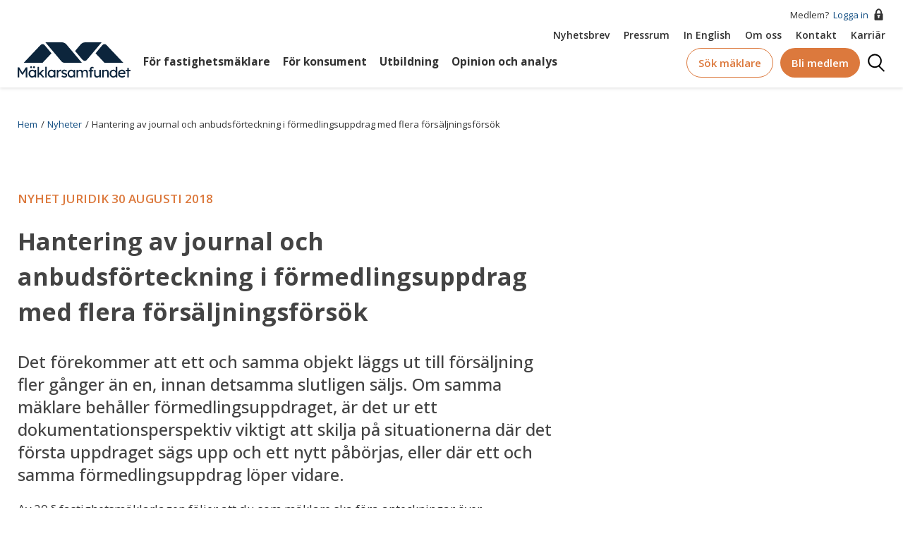

--- FILE ---
content_type: text/html; charset=UTF-8
request_url: https://www.maklarsamfundet.se/nyheter/hantering-av-journal-och-anbudsforteckning-i-formedlingsuppdrag-med-flera
body_size: 30894
content:




<!DOCTYPE html>
<html lang="sv" dir="ltr" prefix="og: https://ogp.me/ns#">
  <head>
    <meta charset="utf-8" />
<script async src="https://www.googletagmanager.com/gtag/js?id=UA-674467-1"></script>
<script>window.dataLayer = window.dataLayer || [];function gtag(){dataLayer.push(arguments)};gtag("js", new Date());gtag("set", "developer_id.dMDhkMT", true);gtag("config", "UA-674467-1", {"groups":"default","anonymize_ip":true,"page_placeholder":"PLACEHOLDER_page_path","allow_ad_personalization_signals":false});gtag("config", "G-Y5C74M32L8", {"groups":"default","page_placeholder":"PLACEHOLDER_page_location","allow_ad_personalization_signals":false});</script>
<meta name="description" content="Av 20 § fastighetsmäklarlagen följer att du som mäklare ska föra anteckningar över förmedlingsuppdragen. En anbudsförteckning ska upprättas där samtliga lämnade anbud ska antecknas, tillsammans med bland annat kontaktuppgifter till den som lämnat anbudet samt eventuella villkor förknippade med anbudet. Den samlade dokumentationen ska lämnas över till uppdragsgivaren i samband med att uppdraget avslutas. Om uppdraget avslutas genom att överlåtelseavtal ingås, ska även den som köpt objektet (om säljaren är uppdragsgivaren) få dokumentationen." />
<link rel="canonical" href="https://www.maklarsamfundet.se/nyheter/hantering-av-journal-och-anbudsforteckning-i-formedlingsuppdrag-med-flera" />
<meta property="og:site_name" content="Mäklarsamfundet" />
<meta property="og:type" content="website" />
<meta property="og:url" content="https://www.maklarsamfundet.se/nyheter/hantering-av-journal-och-anbudsforteckning-i-formedlingsuppdrag-med-flera" />
<meta property="og:title" content="Hantering av journal och anbudsförteckning i förmedlingsuppdrag med flera försäljningsförsök" />
<meta property="og:description" content="Av 20 § fastighetsmäklarlagen följer att du som mäklare ska föra anteckningar över förmedlingsuppdragen. En anbudsförteckning ska upprättas där samtliga lämnade anbud ska antecknas, tillsammans med bland annat kontaktuppgifter till den som lämnat anbudet samt eventuella villkor förknippade med anbudet. Den samlade dokumentationen ska lämnas över till uppdragsgivaren i samband med att uppdraget avslutas. Om uppdraget avslutas genom att överlåtelseavtal ingås, ska även den som köpt objektet (om säljaren är uppdragsgivaren) få dokumentationen." />
<meta name="twitter:card" content="summary_large_image" />
<meta name="twitter:site" content="@maklarsamfund1" />
<meta name="twitter:description" content="Av 20 § fastighetsmäklarlagen följer att du som mäklare ska föra anteckningar över förmedlingsuppdragen. En anbudsförteckning ska upprättas där samtliga lämnade anbud ska antecknas, tillsammans med bland annat kontaktuppgifter till den som lämnat anbudet samt eventuella villkor förknippade med anbudet. Den samlade dokumentationen ska lämnas över till uppdragsgivaren i samband med att uppdraget avslutas. Om uppdraget avslutas genom att överlåtelseavtal ingås, ska även den som köpt objektet (om säljaren är uppdragsgivaren) få dokumentationen." />
<meta name="twitter:title" content="Hantering av journal och anbudsförteckning i förmedlingsuppdrag med flera försäljningsförsök" />
<meta name="Generator" content="Drupal 11 (https://www.drupal.org)" />
<meta name="MobileOptimized" content="width" />
<meta name="HandheldFriendly" content="true" />
<meta name="viewport" content="width=device-width, initial-scale=1.0" />
<link rel="icon" href="/favicon.ico" type="image/vnd.microsoft.icon" />

    <title>Hantering av journal och anbudsförteckning i förmedlingsuppdrag med flera försäljningsförsök | Mäklarsamfundet</title>
    <link rel="stylesheet" media="all" href="/sites/default/files/css/css_hJej-ayf8GAefLsEs-rD4xDyVahGaIbIrciZMG4TWPI.css?delta=0&amp;language=sv&amp;theme=maklarsamfundet&amp;include=eJxtj0sOwzAIRC9Uq2eaxPijGLCw3So9fbPH2_dgYBhXgw1wWhJpvg_Ti-zFWzwIdhYnT-UOuTd8PSsOp0othonsjercHM9NDzSPVXOjkFTmcLIQ4iaKSVZgVNmbqd2JDkM29BLsyWQ136ibsvofBqTO-vPzo8Ao0Ifs_hYy-gNfYZoI" />
<link rel="stylesheet" media="all" href="//fonts.googleapis.com/css?family=Open+Sans:300,400,500,600,700" />
<link rel="stylesheet" media="all" href="/sites/default/files/css/css_MbGTt1bNENw8NH7nqMnt8mjvhhu6kxKkdtDEA3_afcM.css?delta=2&amp;language=sv&amp;theme=maklarsamfundet&amp;include=eJxtj0sOwzAIRC9Uq2eaxPijGLCw3So9fbPH2_dgYBhXgw1wWhJpvg_Ti-zFWzwIdhYnT-UOuTd8PSsOp0othonsjercHM9NDzSPVXOjkFTmcLIQ4iaKSVZgVNmbqd2JDkM29BLsyWQ136ibsvofBqTO-vPzo8Ao0Ifs_hYy-gNfYZoI" />

    <script src="//static2.creative-serving.com/pixel_loader.js"></script>
<script src="//policy.app.cookieinformation.com/uc.js" data-culture="SV" id="CookieConsent"></script>

    <link href="https://fonts.googleapis.com/css?family=Open+Sans:300,400,600,700" rel="stylesheet">
    <link rel="apple-touch-icon" sizes="180x180" href="/apple-touch-icon.png">
    <link rel="icon" type="image/png" sizes="96x96" href="/favicon-96x96.png">
    <link rel="icon" type="image/png" sizes="192x192" href="/web-app-manifest-192x192.png">
    <link rel="icon" type="image/png" sizes="512x512" href="/web-app-manifest-512x512.png">
    <link rel="manifest" href="/site.webmanifest" crossorigin="use-credentials">
    <link rel="mask-icon" href="/favicon.svg" color="#00529b">
    <meta name="msapplication-TileColor" content="#ffffff">
    <meta name="theme-color" content="#ffffff">
    <meta name="format-detection" content="telephone=no">
    <!-- Meta Pixel Code -->
    <script>
      !function(f,b,e,v,n,t,s)
      {if(f.fbq)return;n=f.fbq=function(){n.callMethod?
      n.callMethod.apply(n,arguments):n.queue.push(arguments)};
      if(!f._fbq)f._fbq=n;n.push=n;n.loaded=!0;n.version='2.0';
      n.queue=[];t=b.createElement(e);t.async=!0;
      t.src=v;s=b.getElementsByTagName(e)[0];
      s.parentNode.insertBefore(t,s)}(window, document,'script',
      'https://connect.facebook.net/en_US/fbevents.js');
      fbq('init', '773947970971641');
      fbq('track', 'PageView');
    </script>
    <noscript>
      <img height="1" width="1" style="display:none"
          src="https://www.facebook.com/tr?id=773947970971641&ev=PageView&noscript=1"/>
    </noscript>
    <!-- End Meta Pixel Code -->
  </head>
  <body class="node-news path-node">
        <a href="#main-content" class="visually-hidden focusable">
      Hoppa till huvudinnehåll
    </a>
    
      <div class="dialog-off-canvas-main-canvas" data-off-canvas-main-canvas>
    
<div class="layout-container">
  <header class="header header--fixed header--show">
  
      <div class="container">
      <div class="header__top">
        

  

      </div>
    </div>
        <div class="header__bottom">
      

    <div class="header__container centered-content">
    <div class="header--section header--section--top">
      <div class="header--section--top--row-one">
                  Medlem?&nbsp;<a href="/user" class="header--section--top--icon__locked">Logga in<svg xmlns="http://www.w3.org/2000/svg" viewBox="0 0 21 17">
<path class="cls-1231" fill="none" d="M11.54,2.27c-.34,0-2.74.29-2.74,4.86h5.48C14.28,2.56,11.88,2.29,11.54,2.27Z"/>
<path d="M16.49,7.13h-.21C16.28.39,11.65.27,11.55.27h0C11.43.27,6.8.39,6.8,7.13H6.59a1,1,0,0,0-1,1v7.6a1,1,0,0,0,1,1h9.9a1,1,0,0,0,1-1V8.13A1,1,0,0,0,16.49,7.13Zm-3.95,4v1.5c0,.55-.23,1-.5,1H11c-.27,0-.5-.45-.5-1v-1.5a1,1,0,0,1,0-2h2a1,1,0,0,1,0,2Zm0-4H8.8c0-4.57,2.4-4.84,2.74-4.86s2.74.29,2.74,4.86Z"/>
</svg>
</a>
              </div>
      <div class="header--section--top--row-two">
                      <nav role="navigation" aria-labelledby="block-top-menu" id="block-top" class="menu-top">
                                          
        <h2 class="visually-hidden" id="block-top-menu">Top</h2>
        
        
              <ul class="menu-list level-0">
                  <li class="menu-item level-0 is-active">
        <div>
        <a href="/maklarsamfundets-nyhetsbrev" data-drupal-link-system-path="node/52">Nyhetsbrev</a>
        </div>
              </li>
              <li class="menu-item level-0">
        <div>
        <a href="/pressrum" target="_self" data-drupal-link-system-path="node/53">Pressrum</a>
        </div>
              </li>
              <li class="menu-item level-0">
        <div>
        <a href="/in-english" data-drupal-link-system-path="node/54">In English</a>
        </div>
              </li>
              <li class="menu-item level-0">
        <div>
        <a href="/branschorganisationen-fastighetsmaklare" data-drupal-link-system-path="node/55">Om oss</a>
        </div>
              </li>
              <li class="menu-item level-0">
        <div>
        <a href="/kontakt-maklarsamfundet" data-drupal-link-system-path="node/56">Kontakt</a>
        </div>
              </li>
              <li class="menu-item level-0">
        <div>
        <a href="https://maklarsamfundet.onecruiter.com/">Karriär</a>
        </div>
              </li>
        </ul>
  


      </nav>
      

      </div>
    </div>
    <div class="header--section header--section--bottom">
      
<div id="block-maklarsamfundet-branding" class="header__branding">
  
    
      <a href="/" title="Hem" rel="home">
      <svg width="694.1" height="217.34" viewBox="0 0 694.1 217.34" xmlns="http://www.w3.org/2000/svg"><path fill="#0c253c" d="M395.24,126.38h-106.14c-7.72,0-15.05-3.4-20.03-9.29C236.09,78.06,203.69,39.03,170.7,0h100.53c11.12,0,21.67,4.88,28.86,13.35,8.08,9.51,16.17,19.02,24.25,28.53l.07.08,70.83,84.42Z"/><path fill="#0c253c" d="M165.41,16.56c14.34,16.9,28.52,34.18,42.87,51.09-18.46,19.58-36.81,39.16-55.27,58.74H37.19c34.65-36.7,69.31-73.39,103.96-110.09,6.68-7.07,17.96-7.15,24.26.26Z"/><path fill="#0c253c" d="M516.63,0c-16.17,19.13-32.19,38.26-48.22,57.39-10.24,12.22-20.48,24.45-30.76,36.68-.52.61-1.04,1.23-1.56,1.84-3.53,4.16-7.06,8.32-10.61,12.45-.07.09-.14.18-.22.27-.4.48-.83.93-1.28,1.33-2.84,2.65-6.43,4.04-10.09,4.23-.51.03-1.03.02-1.55,0-3.21-.11-7.01-1.49-10.06-3.79-3.19-2.41-3.39-3-11.56-12.32l-37.51-44.7c11.34-13.35,22.69-26.69,34.03-40.03,6.7-7.9,16.33-12.68,26.62-13.28h.04c.73-.05,1.46-.07,2.2-.07h100.53Z"/><path fill="#0c253c" d="M521.93,16.56c-14.34,16.9-28.52,34.18-42.87,51.09,18.46,19.58,36.81,39.16,55.27,58.74h115.82c-34.65-36.7-69.31-73.39-103.96-110.09-6.68-7.07-17.96-7.15-24.26.26Z"/><path fill="#0c253c" d="M0,216.46v-62.3h9.43l22.7,36.93-4.54-.09,22.96-36.85h8.9v62.3h-9.61v-25.54c0-5.34.13-10.15.4-14.42.27-4.27.73-8.51,1.38-12.73l1.25,3.29-20.38,31.51h-5.87l-19.76-31.15.98-3.65c.65,3.98,1.11,8.05,1.38,12.24.27,4.18.4,9.15.4,14.91v25.54H0Z"/><path fill="#0c253c" d="M88.2,217.34c-3.86,0-7.37-1.07-10.55-3.2-3.17-2.14-5.71-5.04-7.61-8.72-1.9-3.68-2.85-7.83-2.85-12.46s.96-8.86,2.89-12.5c1.93-3.65,4.54-6.51,7.83-8.59,3.29-2.08,6.99-3.12,11.08-3.12,2.43,0,4.66.36,6.67,1.07,2.02.71,3.78,1.71,5.3,2.98,1.51,1.28,2.76,2.75,3.74,4.41.98,1.66,1.59,3.44,1.82,5.34l-2.05-.71v-12.1h9.26v46.72h-9.26v-11.12l2.14-.62c-.36,1.6-1.08,3.16-2.18,4.67-1.1,1.51-2.49,2.86-4.18,4.05-1.69,1.19-3.56,2.14-5.61,2.85-2.05.71-4.2,1.07-6.45,1.07ZM90.6,208.89c2.79,0,5.25-.68,7.39-2.05,2.14-1.36,3.81-3.25,5.03-5.65,1.22-2.4,1.82-5.15,1.82-8.23s-.61-5.73-1.82-8.1c-1.22-2.37-2.89-4.24-5.03-5.61-2.14-1.36-4.6-2.05-7.39-2.05s-5.15.68-7.25,2.05c-2.11,1.37-3.77,3.23-4.98,5.61-1.22,2.37-1.82,5.07-1.82,8.1s.61,5.83,1.82,8.23c1.22,2.4,2.88,4.29,4.98,5.65,2.11,1.37,4.52,2.05,7.25,2.05ZM83.13,159.32c-1.96,0-3.47-.5-4.54-1.51-1.07-1.01-1.6-2.43-1.6-4.27,0-1.72.55-3.12,1.65-4.18,1.1-1.07,2.6-1.6,4.49-1.6s3.47.5,4.54,1.51c1.07,1.01,1.6,2.43,1.6,4.27,0,1.72-.55,3.12-1.65,4.18-1.1,1.07-2.6,1.6-4.49,1.6ZM100.93,159.32c-1.96,0-3.47-.5-4.54-1.51-1.07-1.01-1.6-2.43-1.6-4.27,0-1.72.55-3.12,1.65-4.18,1.1-1.07,2.59-1.6,4.49-1.6s3.47.5,4.54,1.51c1.07,1.01,1.6,2.43,1.6,4.27,0,1.72-.55,3.12-1.65,4.18-1.1,1.07-2.6,1.6-4.49,1.6Z"/><path fill="#0c253c" d="M122.2,216.46v-65.86h9.17v65.86h-9.17ZM130.56,201.86l-.44-9.97,22.34-22.16h12.37l-34.27,32.13ZM153.7,216.46l-17.62-20.56,6.5-5.96,22.87,26.52h-11.75Z"/><path fill="#0c253c" d="M169.81,216.46v-65.86h9.17v65.86h-9.17Z"/><path fill="#0c253c" d="M206.39,217.34c-3.86,0-7.37-1.07-10.55-3.2-3.17-2.14-5.71-5.04-7.61-8.72-1.9-3.68-2.85-7.83-2.85-12.46s.96-8.86,2.89-12.5c1.93-3.65,4.54-6.51,7.83-8.59,3.29-2.08,6.99-3.12,11.08-3.12,2.43,0,4.66.36,6.67,1.07,2.02.71,3.78,1.71,5.3,2.98,1.51,1.28,2.76,2.75,3.74,4.41.98,1.66,1.59,3.44,1.82,5.34l-2.05-.71v-12.1h9.26v46.72h-9.26v-11.12l2.14-.62c-.36,1.6-1.08,3.16-2.18,4.67-1.1,1.51-2.49,2.86-4.18,4.05-1.69,1.19-3.56,2.14-5.61,2.85-2.05.71-4.2,1.07-6.45,1.07ZM208.79,208.89c2.79,0,5.25-.68,7.39-2.05,2.14-1.36,3.81-3.25,5.03-5.65,1.22-2.4,1.82-5.15,1.82-8.23s-.61-5.73-1.82-8.1c-1.22-2.37-2.89-4.24-5.03-5.61-2.14-1.36-4.6-2.05-7.39-2.05s-5.15.68-7.25,2.05c-2.11,1.37-3.77,3.23-4.98,5.61-1.22,2.37-1.82,5.07-1.82,8.1s.61,5.83,1.82,8.23c1.22,2.4,2.88,4.29,4.98,5.65,2.11,1.37,4.52,2.05,7.25,2.05Z"/><path fill="#0c253c" d="M240.39,216.46v-46.72h9.26v14.68l-.89-3.56c.65-2.25,1.77-4.3,3.34-6.14,1.57-1.84,3.38-3.29,5.43-4.36,2.05-1.07,4.17-1.6,6.37-1.6,1.01,0,1.97.09,2.89.27.92.18,1.65.39,2.18.62l-2.4,9.97c-.71-.3-1.5-.55-2.36-.76-.86-.21-1.71-.31-2.54-.31-1.6,0-3.13.31-4.58.93-1.46.62-2.73,1.48-3.83,2.58-1.1,1.1-1.97,2.37-2.62,3.83-.65,1.45-.98,3.04-.98,4.76v25.81h-9.26Z"/><path fill="#0c253c" d="M287.47,217.34c-3.92,0-7.45-.68-10.59-2.05-3.15-1.36-5.76-3.38-7.83-6.05l6.23-5.34c1.78,2.08,3.72,3.58,5.83,4.49,2.11.92,4.5,1.38,7.17,1.38,1.07,0,2.06-.13,2.98-.4.92-.27,1.72-.67,2.4-1.2.68-.53,1.2-1.17,1.56-1.91.36-.74.53-1.56.53-2.45,0-1.54-.56-2.79-1.69-3.74-.59-.41-1.53-.88-2.8-1.38-1.28-.5-2.92-1.02-4.94-1.56-3.44-.89-6.26-1.9-8.46-3.03-2.2-1.13-3.89-2.4-5.07-3.83-.89-1.13-1.54-2.36-1.96-3.69-.42-1.33-.62-2.8-.62-4.41,0-1.96.43-3.75,1.29-5.38.86-1.63,2.05-3.06,3.56-4.27,1.51-1.21,3.29-2.15,5.34-2.8,2.05-.65,4.23-.98,6.54-.98,2.19,0,4.38.3,6.54.89,2.17.59,4.17,1.46,6.01,2.58,1.84,1.13,3.38,2.46,4.63,4.01l-5.25,5.78c-1.13-1.13-2.36-2.12-3.69-2.98-1.33-.86-2.69-1.53-4.05-2-1.37-.47-2.61-.71-3.74-.71-1.25,0-2.37.12-3.38.36-1.01.24-1.85.59-2.54,1.07-.68.48-1.2,1.07-1.56,1.78-.36.71-.53,1.51-.53,2.4.06.77.25,1.5.58,2.18.33.68.79,1.26,1.38,1.74.65.48,1.63.98,2.94,1.51,1.3.53,2.97,1.04,4.98,1.51,2.97.77,5.41,1.62,7.34,2.54,1.93.92,3.46,1.97,4.58,3.16,1.19,1.13,2.02,2.43,2.49,3.92.47,1.48.71,3.15.71,4.98,0,2.67-.76,5.06-2.27,7.17-1.51,2.11-3.55,3.75-6.1,4.94-2.55,1.19-5.4,1.78-8.54,1.78Z"/><path fill="#0c253c" d="M328.14,217.34c-3.86,0-7.37-1.07-10.55-3.2-3.17-2.14-5.71-5.04-7.61-8.72-1.9-3.68-2.85-7.83-2.85-12.46s.96-8.86,2.89-12.5c1.93-3.65,4.54-6.51,7.83-8.59,3.29-2.08,6.99-3.12,11.08-3.12,2.43,0,4.66.36,6.68,1.07,2.02.71,3.78,1.71,5.29,2.98,1.51,1.28,2.76,2.75,3.74,4.41.98,1.66,1.59,3.44,1.82,5.34l-2.05-.71v-12.1h9.26v46.72h-9.26v-11.12l2.14-.62c-.36,1.6-1.08,3.16-2.18,4.67-1.1,1.51-2.49,2.86-4.18,4.05-1.69,1.19-3.56,2.14-5.61,2.85-2.05.71-4.2,1.07-6.45,1.07ZM330.54,208.89c2.79,0,5.25-.68,7.39-2.05,2.14-1.36,3.81-3.25,5.03-5.65,1.22-2.4,1.83-5.15,1.83-8.23s-.61-5.73-1.83-8.1c-1.22-2.37-2.89-4.24-5.03-5.61-2.14-1.36-4.6-2.05-7.39-2.05s-5.15.68-7.25,2.05c-2.11,1.37-3.77,3.23-4.98,5.61-1.22,2.37-1.83,5.07-1.83,8.1s.61,5.83,1.83,8.23c1.21,2.4,2.88,4.29,4.98,5.65,2.11,1.37,4.52,2.05,7.25,2.05Z"/><path fill="#0c253c" d="M361.96,216.46v-46.72h9.26v9.97l-1.69,1.07c.47-1.54,1.23-3.03,2.27-4.45,1.04-1.42,2.31-2.68,3.83-3.78,1.51-1.1,3.14-1.97,4.89-2.62,1.75-.65,3.54-.98,5.38-.98,2.67,0,5.01.45,7.03,1.33,2.02.89,3.68,2.23,4.98,4.01,1.3,1.78,2.25,4,2.85,6.67l-1.42-.36.62-1.51c.65-1.36,1.56-2.66,2.71-3.87,1.16-1.21,2.48-2.3,3.96-3.25,1.48-.95,3.05-1.69,4.72-2.22,1.66-.53,3.29-.8,4.89-.8,3.5,0,6.39.71,8.68,2.14,2.28,1.42,4,3.59,5.16,6.5s1.74,6.53,1.74,10.86v28.04h-9.26v-27.5c0-2.67-.34-4.85-1.02-6.54-.68-1.69-1.71-2.95-3.07-3.78-1.37-.83-3.12-1.25-5.25-1.25-1.66,0-3.22.28-4.67.85-1.45.56-2.71,1.35-3.78,2.36-1.07,1.01-1.9,2.18-2.49,3.52-.59,1.33-.89,2.8-.89,4.41v27.95h-9.26v-27.68c0-2.43-.36-4.5-1.07-6.19-.71-1.69-1.75-2.98-3.12-3.87-1.37-.89-3.03-1.33-4.98-1.33-1.66,0-3.2.28-4.63.85-1.42.56-2.67,1.33-3.74,2.31-1.07.98-1.9,2.14-2.49,3.47-.59,1.33-.89,2.77-.89,4.32v28.12h-9.26Z"/><path fill="#0c253c" d="M437.34,178.99v-8.46h27.77v8.46h-27.77ZM444.82,216.46v-51.98c0-2.67.59-5.04,1.78-7.12,1.19-2.08,2.82-3.71,4.9-4.9,2.08-1.19,4.48-1.78,7.21-1.78,1.9,0,3.68.36,5.34,1.07,1.66.71,3,1.66,4,2.85l-3.12,7.03c-.77-.71-1.62-1.29-2.54-1.74-.92-.45-1.79-.67-2.63-.67-1.25,0-2.3.19-3.16.58-.86.39-1.5.98-1.91,1.78-.42.8-.62,1.77-.62,2.89v51.98h-9.26Z"/><path fill="#0c253c" d="M486.74,217.34c-3.32,0-6.22-.77-8.68-2.31-2.46-1.54-4.36-3.71-5.7-6.5-1.33-2.79-2-6.11-2-9.97v-28.84h9.17v26.34c0,2.73.43,5.09,1.29,7.08.86,1.99,2.11,3.52,3.74,4.58,1.63,1.07,3.6,1.6,5.92,1.6,1.72,0,3.29-.28,4.72-.85,1.42-.56,2.65-1.35,3.69-2.36,1.04-1.01,1.85-2.22,2.45-3.65.59-1.42.89-2.97.89-4.63v-28.12h9.17v46.72h-9.17v-9.79l1.6-1.07c-.71,2.2-1.91,4.18-3.6,5.96-1.69,1.78-3.69,3.19-6.01,4.23-2.31,1.04-4.81,1.56-7.48,1.56Z"/><path fill="#0c253c" d="M519.84,216.46v-46.72h9.17v9.61l-1.6,1.07c.59-2.08,1.75-3.99,3.47-5.74,1.72-1.75,3.77-3.17,6.14-4.27,2.37-1.1,4.81-1.65,7.3-1.65,3.56,0,6.53.7,8.9,2.09,2.37,1.39,4.15,3.52,5.34,6.36,1.19,2.85,1.78,6.44,1.78,10.77v28.48h-9.17v-27.86c0-2.67-.36-4.88-1.07-6.63-.71-1.75-1.81-3.03-3.29-3.83-1.48-.8-3.32-1.14-5.52-1.02-1.78,0-3.41.28-4.9.85-1.48.56-2.77,1.35-3.87,2.36-1.1,1.01-1.96,2.18-2.58,3.52s-.93,2.77-.93,4.32v28.3h-9.17Z"/><path fill="#0c253c" d="M587.93,217.34c-4.27,0-8.09-1.05-11.44-3.16-3.35-2.11-6.01-4.98-7.97-8.63-1.96-3.65-2.94-7.82-2.94-12.5s.96-8.86,2.89-12.5c1.93-3.65,4.55-6.53,7.88-8.63,3.32-2.11,7.09-3.16,11.3-3.16,2.31,0,4.55.37,6.72,1.11,2.17.74,4.11,1.75,5.83,3.03,1.72,1.28,3.07,2.67,4.05,4.18.98,1.51,1.47,3.04,1.47,4.58l-2.67.18v-31.24h9.17v65.86h-9.17v-11.12h1.78c0,1.42-.48,2.83-1.42,4.23-.95,1.39-2.21,2.69-3.78,3.87-1.57,1.19-3.38,2.14-5.43,2.85s-4.14,1.07-6.27,1.07ZM589.17,209.42c2.79,0,5.25-.71,7.39-2.14s3.81-3.37,5.03-5.83c1.22-2.46,1.82-5.27,1.82-8.41s-.61-5.95-1.82-8.41c-1.22-2.46-2.89-4.41-5.03-5.83-2.14-1.42-4.6-2.14-7.39-2.14s-5.25.71-7.39,2.14c-2.14,1.42-3.81,3.37-5.03,5.83-1.22,2.46-1.82,5.27-1.82,8.41s.61,5.95,1.82,8.41c1.22,2.46,2.89,4.41,5.03,5.83s4.6,2.14,7.39,2.14Z"/><path fill="#0c253c" d="M642.31,217.34c-4.81,0-9.06-1.02-12.77-3.07-3.71-2.05-6.62-4.85-8.72-8.41-2.11-3.56-3.16-7.65-3.16-12.28,0-3.68.59-7.03,1.78-10.06,1.19-3.03,2.83-5.65,4.94-7.88,2.11-2.22,4.63-3.95,7.57-5.16,2.94-1.21,6.12-1.82,9.57-1.82,3.03,0,5.84.58,8.46,1.74,2.61,1.16,4.88,2.75,6.81,4.76,1.93,2.02,3.41,4.41,4.45,7.16,1.04,2.76,1.53,5.77,1.47,9.03l-.09,3.92h-38.18l-2.05-7.3h32.31l-1.33,1.51v-2.14c-.18-1.96-.83-3.71-1.96-5.25-1.13-1.54-2.55-2.76-4.27-3.65s-3.59-1.33-5.61-1.33c-3.2,0-5.9.61-8.1,1.82-2.2,1.22-3.86,3-4.98,5.34-1.13,2.34-1.69,5.24-1.69,8.68,0,3.26.68,6.1,2.05,8.5,1.36,2.4,3.29,4.26,5.79,5.56,2.49,1.31,5.37,1.96,8.63,1.96,2.31,0,4.46-.39,6.45-1.16,1.99-.77,4.14-2.17,6.45-4.18l4.63,6.5c-1.42,1.42-3.16,2.67-5.21,3.74s-4.21,1.91-6.5,2.54c-2.29.62-4.53.93-6.72.93Z"/><path fill="#0c253c" d="M664.38,178.63v-8.9h29.73v8.9h-29.73ZM674.08,216.46v-58.65h9.17v58.65h-9.17Z"/></svg>
    </a>
      
</div>

      <div class="nav--topmenu">
                      <nav role="navigation" aria-labelledby="block-huvudmeny-2-menu" id="block-huvudmeny-2">
                                          
        <h2 class="visually-hidden" id="block-huvudmeny-2-menu">Huvudmeny top</h2>
        
        

              <ul data-region="hidden_but_used_elsewhere" class="menu-list level-0">
                          <li class="menu-item level-0 nav--submenu__hidden" data-menu-id="menu_link_content:af29201b-9ea3-4cd9-8061-7ba07f53391f">
          <a href="/maklarsamfundet" data-drupal-link-system-path="node/26">För fastighetsmäklare</a>
                  </li>
                            <li class="menu-item level-0 nav--submenu__hidden" data-menu-id="menu_link_content:2c3dc637-2ee6-476a-beae-1e9c8a87382f">
          <a href="/kopa-och-salja-bostad" data-drupal-link-system-path="node/45">För konsument</a>
                  </li>
                            <li class="menu-item level-0 nav--submenu__hidden" data-menu-id="menu_link_content:06b15cd5-026e-4871-8172-0ba7435dabd5">
          <a href="/utbildning" data-drupal-link-system-path="node/2451">Utbildning</a>
                  </li>
                            <li class="menu-item level-0 nav--submenu__hidden" data-menu-id="menu_link_content:2bf70109-a9f4-4a41-873d-b07dda524a9c">
          <a href="/media-opinion" data-drupal-link-system-path="node/51">Opinion och analys</a>
                  </li>
              </ul>
  



      </nav>
      

      </div>
      <div class="nav--extras">
        <div class="nav--extras--search-brooker">
          <a href="/maklarsok" class="elem--btn elem--btn__orange">Sök mäklare</a>
        </div>

                  <div class="header--join-us">
            <a href="/medlemskap" class="elem--btn elem--btn--solid__orange">
              Bli medlem
            </a>
          </div>
          <div class="header--section--bottom--icon__lock">
            <a href="/user" title="Logga in"><span class="visually-hidden">Logga in</span><svg xmlns="http://www.w3.org/2000/svg" viewBox="0 0 21 17">
<path class="cls-1231" fill="none" d="M11.54,2.27c-.34,0-2.74.29-2.74,4.86h5.48C14.28,2.56,11.88,2.29,11.54,2.27Z"/>
<path d="M16.49,7.13h-.21C16.28.39,11.65.27,11.55.27h0C11.43.27,6.8.39,6.8,7.13H6.59a1,1,0,0,0-1,1v7.6a1,1,0,0,0,1,1h9.9a1,1,0,0,0,1-1V8.13A1,1,0,0,0,16.49,7.13Zm-3.95,4v1.5c0,.55-.23,1-.5,1H11c-.27,0-.5-.45-.5-1v-1.5a1,1,0,0,1,0-2h2a1,1,0,0,1,0,2Zm0-4H8.8c0-4.57,2.4-4.84,2.74-4.86s2.74.29,2.74,4.86Z"/>
</svg>
</a>
          </div>
                <div class="nav--extras--site-search">
          <div class="nav--extras--site-search--trigger">
            Sök
          </div>
        </div>
        <div class="nav--extras--burger--trigger">
          <span class="visually-hidden">Mobile Menu</span>
        </div>
      </div>
    </div>
  </div>
  <div class="nav--extras--site-search--serch-box">
    <div class="container">
      <div class="views-exposed-form" data-drupal-selector="views-exposed-form-search-page-1" id="block-searchform">
  
    
      <form action="/search" method="get" id="views-exposed-form-search-page-1" accept-charset="UTF-8">
  <div class="js-form-item form-item js-form-type-textfield form-item-text js-form-item-text">
      <label for="edit-text">Vad söker du?</label>
        <input placeholder="Vad söker du?" data-drupal-selector="edit-text" type="text" id="edit-text" name="text" value="" size="30" maxlength="128" class="form-text" />

        </div>
<div data-drupal-selector="edit-actions" class="form-actions js-form-wrapper form-wrapper" id="edit-actions"><input data-drupal-selector="edit-submit-search" type="submit" id="edit-submit-search" value="Apply" class="button js-form-submit form-submit" />
</div>


</form>

  </div>

    </div>
  </div>
  <div class="nav--mobile__container">
                  <nav role="navigation" aria-labelledby="block-mobilemenu-menu" id="block-mobilemenu">
                                          
        <h2 class="visually-hidden" id="block-mobilemenu-menu">Mobile menu</h2>
        
        
              <ul class="menu-list level-0">
                  <li class="menu-item level-0 has-children">
        <div class="menu-item__link">
                      <div class="submenu__trigger" data-level=".level-0"></div>
                    <a href="/maklarsamfundet" data-drupal-link-system-path="node/26">För fastighetsmäklare</a>
        </div>
                                <ul class="level-1">
                  <li class="menu-item level-1 has-children">
        <div class="menu-item__link">
                      <div class="submenu__trigger" data-level=".level-1"></div>
                    <a href="/juridik" data-drupal-link-system-path="node/47">Juridik</a>
        </div>
                                <ul class="level-2">
                  <li class="menu-item level-2">
        <div class="menu-item__link">
                    <a href="/fastighetsmaklare-juridik/fastighetsmaklarlagen" data-drupal-link-system-path="node/48">Fastighetsmäklarlagen</a>
        </div>
              </li>
              <li class="menu-item level-2">
        <div class="menu-item__link">
                    <a href="http://c0285.cloudnet.cloud/nyheter?kategori%5B5%5D=5">Juridiska artiklar nyhetsbrev</a>
        </div>
              </li>
              <li class="menu-item level-2">
        <div class="menu-item__link">
                    <a href="http://c0285.cloudnet.cloud/nyheter/branschriktlinjer-tillampning-av-dataskyddsforordningen-i-fastighetsmaklarverksamhet">GDPR</a>
        </div>
              </li>
        </ul>
  
              </li>
              <li class="menu-item level-1 has-children">
        <div class="menu-item__link">
                      <div class="submenu__trigger" data-level=".level-1"></div>
                    <a href="/medlemskap" data-drupal-link-system-path="node/3584">Medlemskap</a>
        </div>
                                <ul class="level-2">
                  <li class="menu-item level-2">
        <div class="menu-item__link">
                    <a href="/medlemskap" data-drupal-link-system-path="node/3584">Bli medlem</a>
        </div>
              </li>
              <li class="menu-item level-2">
        <div class="menu-item__link">
                    <a href="/dolda-felforsakring-och-fel-i-bostadsratt" data-drupal-link-system-path="node/3066">Dolda Felförsäkring</a>
        </div>
              </li>
              <li class="menu-item level-2">
        <div class="menu-item__link">
                    <a href="/wtw-och-maklarsamfundet" data-drupal-link-system-path="node/3060">Försäkringar</a>
        </div>
              </li>
              <li class="menu-item level-2">
        <div class="menu-item__link">
                    <a href="/fastighetsmaklare-medlemskap/begaran-om-uttrade-eller-om-du-slutar-arbeta-som-fastighetsmaklare" data-drupal-link-system-path="node/32">Utträde</a>
        </div>
              </li>
              <li class="menu-item level-2 has-children">
        <div class="menu-item__link">
                      <div class="submenu__trigger" data-level=".level-2"></div>
                    <a href="/bli-medlem/namnder" data-drupal-link-system-path="node/35">Nämnder</a>
        </div>
                                <ul class="level-3">
                  <li class="menu-item level-3">
        <div class="menu-item__link">
                    <a href="/bli-medlem-namnder/frn-branschgemensam-tvistlosningsnamnd" data-drupal-link-system-path="node/36">FRN - branschgemensam tvistlösningsnämnd</a>
        </div>
              </li>
              <li class="menu-item level-3">
        <div class="menu-item__link">
                    <a href="/fastighetsmaklare-medlemskap-namnder/maklarsamfundets-disciplinnamnd" data-drupal-link-system-path="node/37">Disciplinnämnd</a>
        </div>
              </li>
        </ul>
  
              </li>
        </ul>
  
              </li>
              <li class="menu-item level-1">
        <div class="menu-item__link">
                    <a href="https://www.maklarsamfundet.se/medlemmar/medlemssidor/bopedia">bopedia</a>
        </div>
              </li>
              <li class="menu-item level-1">
        <div class="menu-item__link">
                    <a href="/fastighetsmaklare/aml-stod" data-drupal-link-system-path="node/2120">AML-stöd</a>
        </div>
              </li>
              <li class="menu-item level-1">
        <div class="menu-item__link">
                    <a href="/fastighetsmaklare/forskning" data-drupal-link-system-path="node/2157">Forskning &amp; Uppsatser</a>
        </div>
              </li>
              <li class="menu-item level-1">
        <div class="menu-item__link">
                    <a href="/nyheter/basriktlinjer-trygga-anstallningar" data-drupal-link-system-path="node/1074">Riktlinjer för trygga anställningar</a>
        </div>
              </li>
              <li class="menu-item level-1">
        <div class="menu-item__link">
                    <a href="/fastighetsmaklare/internationellt" data-drupal-link-system-path="node/38">Internationellt</a>
        </div>
              </li>
              <li class="menu-item level-1 has-children">
        <div class="menu-item__link">
                      <div class="submenu__trigger" data-level=".level-1"></div>
                    <a href="/fastighetsmaklare/jobbforum" data-drupal-link-system-path="node/39">Jobbforum</a>
        </div>
                                <ul class="level-2">
                  <li class="menu-item level-2">
        <div class="menu-item__link">
                    <a href="/fastighetsmaklare-jobbforum/foretagfranchise" data-drupal-link-system-path="fastighetsmaklare-jobbforum/foretagfranchise">Företag/Franchise</a>
        </div>
              </li>
              <li class="menu-item level-2">
        <div class="menu-item__link">
                    <a href="/fastighetsmaklare-jobbforum/soker-arbete" data-drupal-link-system-path="fastighetsmaklare-jobbforum/soker-arbete">Söker arbete</a>
        </div>
              </li>
              <li class="menu-item level-2">
        <div class="menu-item__link">
                    <a href="/fastighetsmaklare-jobbforum/soker-medarbetare" data-drupal-link-system-path="fastighetsmaklare-jobbforum/soker-medarbetare">Söker medarbetare</a>
        </div>
              </li>
        </ul>
  
              </li>
              <li class="menu-item level-1">
        <div class="menu-item__link">
                    <a href="/samarbetspartners" data-drupal-link-system-path="node/3059">Samarbetspartners</a>
        </div>
              </li>
              <li class="menu-item level-1 has-children">
        <div class="menu-item__link">
                      <div class="submenu__trigger" data-level=".level-1"></div>
                    <a href="/kretsar" data-drupal-link-system-path="node/41">Kretsar</a>
        </div>
                                <ul class="level-2">
                  <li class="menu-item level-2">
        <div class="menu-item__link">
                    <a href="/fastighetsmaklare-kretsar/mellansvenska-kretsen" data-drupal-link-system-path="node/159">Mellansvenska kretsen</a>
        </div>
              </li>
              <li class="menu-item level-2">
        <div class="menu-item__link">
                    <a href="/fastighetsmaklare-kretsar/norrlandskretsen" data-drupal-link-system-path="node/155">Norrlandskretsen</a>
        </div>
              </li>
              <li class="menu-item level-2">
        <div class="menu-item__link">
                    <a href="/fastighetsmaklare-kretsar/skanekretsen" data-drupal-link-system-path="node/156">Skånekretsen</a>
        </div>
              </li>
              <li class="menu-item level-2">
        <div class="menu-item__link">
                    <a href="/fastighetsmaklare-kretsar/smalandblekingekretsen" data-drupal-link-system-path="node/157">Småland/Blekingekretsen</a>
        </div>
              </li>
              <li class="menu-item level-2">
        <div class="menu-item__link">
                    <a href="/fastighetsmaklare-kretsar/stockholmskretsen" data-drupal-link-system-path="node/158">Stockholmskretsen</a>
        </div>
              </li>
              <li class="menu-item level-2">
        <div class="menu-item__link">
                    <a href="/fastighetsmaklare-kretsar/vastsvenska-kretsen" data-drupal-link-system-path="node/154">Västsvenska kretsen</a>
        </div>
              </li>
        </ul>
  
              </li>
              <li class="menu-item level-1 has-children">
        <div class="menu-item__link">
                      <div class="submenu__trigger" data-level=".level-1"></div>
                    <a href="/fastighetsmaklare/stadgar-etiska-regler" data-drupal-link-system-path="node/43">Stadgar, policydokument</a>
        </div>
                                <ul class="level-2">
                  <li class="menu-item level-2">
        <div class="menu-item__link">
                    <a href="/fastighetsmaklare-stadgar-policydokument/rekommendationer" data-drupal-link-system-path="node/163">Rekommendationer</a>
        </div>
              </li>
        </ul>
  
              </li>
              <li class="menu-item level-1 has-children">
        <div class="menu-item__link">
                      <div class="submenu__trigger" data-level=".level-1"></div>
                    <a href="/100" data-drupal-link-system-path="node/822">Mäklarsamfundet 100 år</a>
        </div>
                                <ul class="level-2">
                  <li class="menu-item level-2">
        <div class="menu-item__link">
                    <a href="https://www.maklarsamfundet.se/nyheter/maklarsamfundets-100-ariga-historia-nu-som-bok">Mäklarsamfundets jubileumsbok</a>
        </div>
              </li>
        </ul>
  
              </li>
        </ul>
  
              </li>
              <li class="menu-item level-0 has-children">
        <div class="menu-item__link">
                      <div class="submenu__trigger" data-level=".level-0"></div>
                    <a href="/kopa-och-salja-bostad" data-drupal-link-system-path="node/45">För konsument</a>
        </div>
                                <ul class="level-1">
                  <li class="menu-item level-1">
        <div class="menu-item__link">
                    <a href="/konsument/kopa-bostad-med-hjalp-av-fastighetsmaklare" data-drupal-link-system-path="node/149">Köpa med mäklare</a>
        </div>
              </li>
              <li class="menu-item level-1">
        <div class="menu-item__link">
                    <a href="/konsument/salja-bostad-med-hjalp-av-fastighetsmaklare" data-drupal-link-system-path="node/150">Sälja med mäklare</a>
        </div>
              </li>
              <li class="menu-item level-1">
        <div class="menu-item__link">
                    <a href="/konsument/budgivning" data-drupal-link-system-path="node/151">Budgivning</a>
        </div>
              </li>
              <li class="menu-item level-1">
        <div class="menu-item__link">
                    <a href="/konsument/faktablad-rad" data-drupal-link-system-path="node/152">Faktablad &amp; råd</a>
        </div>
              </li>
              <li class="menu-item level-1">
        <div class="menu-item__link">
                    <a href="/konsument/konsumentkollen" data-drupal-link-system-path="node/153">Konsumentkollen</a>
        </div>
              </li>
              <li class="menu-item level-1">
        <div class="menu-item__link">
                    <a href="https://www.maklarstatistik.se" target="_blank">Prisstatistik</a>
        </div>
              </li>
              <li class="menu-item level-1">
        <div class="menu-item__link">
                    <a href="/konsument/lankarkiv" data-drupal-link-system-path="node/742">Länkarkiv</a>
        </div>
              </li>
        </ul>
  
              </li>
              <li class="menu-item level-0 has-children">
        <div class="menu-item__link">
                      <div class="submenu__trigger" data-level=".level-0"></div>
                    <a href="/utbildning" data-drupal-link-system-path="node/2451">Utbildning</a>
        </div>
                                <ul class="level-1">
                  <li class="menu-item level-1">
        <div class="menu-item__link">
                    <a href="/utbildning/anmalan-kurser" data-drupal-link-system-path="node/262">Anmälan kurser</a>
        </div>
              </li>
              <li class="menu-item level-1">
        <div class="menu-item__link">
                    <a href="/utbildning/utbildningsverksamheten" data-drupal-link-system-path="node/2709">Utbildningsverksamheten</a>
        </div>
              </li>
              <li class="menu-item level-1">
        <div class="menu-item__link">
                    <a href="/utbildning/gdpr-behandling-av-personuppgifter-i-samband-med-kurser-och-event" data-drupal-link-system-path="node/722">GDPR - Behandling av personuppgifter</a>
        </div>
              </li>
              <li class="menu-item level-1">
        <div class="menu-item__link">
                    <a href="/utbildning/maklarsamfundets-kurskrav" data-drupal-link-system-path="node/138">Kurskrav</a>
        </div>
              </li>
              <li class="menu-item level-1">
        <div class="menu-item__link">
                    <a href="/utbildning/juridiska-kurser" data-drupal-link-system-path="node/100">Juridiska kurser</a>
        </div>
              </li>
              <li class="menu-item level-1">
        <div class="menu-item__link">
                    <a href="/utbildning/grundutbildning-formedling-av-jord-och-skogsfastigheter" data-drupal-link-system-path="node/117">Jord och skog</a>
        </div>
              </li>
              <li class="menu-item level-1">
        <div class="menu-item__link">
                    <a href="/utbildning/grundutbildning-formedling-av-kommersiella-fastigheter" data-drupal-link-system-path="node/139">Kommersiella fastigheter</a>
        </div>
              </li>
              <li class="menu-item level-1">
        <div class="menu-item__link">
                    <a href="/utbildning/biktfadern" data-drupal-link-system-path="node/140">Biktfadern</a>
        </div>
              </li>
              <li class="menu-item level-1">
        <div class="menu-item__link">
                    <a href="/kvalificerad-fastighetsmaklarassistent" data-drupal-link-system-path="node/141">Kvalificerad Fastighetsmäklarassistent</a>
        </div>
              </li>
              <li class="menu-item level-1">
        <div class="menu-item__link">
                    <a href="https://maklarakademin.learning.nu">Mäklarakademin</a>
        </div>
              </li>
              <li class="menu-item level-1">
        <div class="menu-item__link">
                    <a href="/utbildning/studenter" data-drupal-link-system-path="node/142">För studenter</a>
        </div>
              </li>
              <li class="menu-item level-1">
        <div class="menu-item__link">
                    <a href="/utbildning/hur-blir-jag-fastighetsmaklare" data-drupal-link-system-path="node/143">Hur blir jag fastighetsmäklare?</a>
        </div>
              </li>
              <li class="menu-item level-1">
        <div class="menu-item__link">
                    <a href="/utbildning/litteratur" data-drupal-link-system-path="node/144">Litteratur</a>
        </div>
              </li>
              <li class="menu-item level-1">
        <div class="menu-item__link">
                    <a href="/utbildning/finanspolisen-informerar" data-drupal-link-system-path="node/2282">Finanspolisen informerar</a>
        </div>
              </li>
        </ul>
  
              </li>
              <li class="menu-item level-0 has-children">
        <div class="menu-item__link">
                      <div class="submenu__trigger" data-level=".level-0"></div>
                    <a href="/media-opinion" data-drupal-link-system-path="node/51">Opinion och analys</a>
        </div>
                                <ul class="level-1">
                  <li class="menu-item level-1">
        <div class="menu-item__link">
                    <a href="/media-opinion/bostadspolitiskt-program" data-drupal-link-system-path="node/979">Mäklarsamfundets reformprogram</a>
        </div>
              </li>
              <li class="menu-item level-1">
        <div class="menu-item__link">
                    <a href="/nyheter?kategori%5B6%5D=6" data-drupal-link-query="{&quot;kategori&quot;:{&quot;6&quot;:&quot;6&quot;}}" data-drupal-link-system-path="nyheter">Debatterat och publicerat</a>
        </div>
              </li>
              <li class="menu-item level-1 has-children">
        <div class="menu-item__link">
                      <div class="submenu__trigger" data-level=".level-1"></div>
                    <a href="/opinion-och-analys/analyser-och-rapporter" data-drupal-link-system-path="node/165">Analyser och rapporter</a>
        </div>
                                <ul class="level-2">
                  <li class="menu-item level-2">
        <div class="menu-item__link">
                    <a href="/opinion-och-analys-analyser-och-rapporter/maklarsamfundets-branschrapport-2024" data-drupal-link-system-path="node/3770">Mäklarsamfundets branschrapport 2024</a>
        </div>
              </li>
              <li class="menu-item level-2">
        <div class="menu-item__link">
                    <a href="/opinion-och-analys-analyser-och-rapporter/maklarinsikt" data-drupal-link-system-path="node/166">Mäklarinsikt</a>
        </div>
              </li>
              <li class="menu-item level-2">
        <div class="menu-item__link">
                    <a href="/opinion-och-analys-analyser-och-rapporter/temarapporter" data-drupal-link-system-path="node/173">Temarapporter</a>
        </div>
              </li>
        </ul>
  
              </li>
              <li class="menu-item level-1">
        <div class="menu-item__link">
                    <a href="/opinion-och-analys/remissvar" data-drupal-link-system-path="node/180">Remissvar</a>
        </div>
              </li>
              <li class="menu-item level-1">
        <div class="menu-item__link">
                    <a href="https://www.maklarsamfundet.se/opinion-och-analys/talkshow-tak-over-huvudet">Talkshow - Tak över huvudet</a>
        </div>
              </li>
              <li class="menu-item level-1">
        <div class="menu-item__link">
                    <a href="https://www.maklarsamfundet.se/hemagandets-samhallsnytta">Hemägandets samhällsnytta</a>
        </div>
              </li>
              <li class="menu-item level-1">
        <div class="menu-item__link">
                    <a href="/opinion-och-analys/en-battre-bostadsmarknad-maklarsamfundets-naringspolitiska-agenda" data-drupal-link-system-path="node/3586">Näringspolitisk agenda</a>
        </div>
              </li>
              <li class="menu-item level-1">
        <div class="menu-item__link">
                    <a href="/opinion-och-analys/panelsamtal-mm" data-drupal-link-system-path="node/3411">Panelsamtal mm</a>
        </div>
              </li>
        </ul>
  
              </li>
              <li class="menu-item level-0">
        <div class="menu-item__link">
                    <a href="/medlemskap" data-drupal-link-system-path="node/3584">Bli medlem</a>
        </div>
              </li>
              <li class="menu-item level-0">
        <div class="menu-item__link">
                    <a href="https://www.maklarsamfundet.se/maklarsok" target="_blank">Sök mäklare</a>
        </div>
              </li>
              <li class="menu-item level-0 has-children active-trail">
        <div class="menu-item__link">
                      <div class="submenu__trigger" data-level=".level-0"></div>
                    <a href="/maklarsamfundets-nyhetsbrev" data-drupal-link-system-path="node/52">Nyhetsbrev</a>
        </div>
                                <ul class="level-1">
                  <li class="menu-item level-1">
        <div class="menu-item__link">
                    <a href="/nyheter?kategori%5B2%5D=2" data-drupal-link-query="{&quot;kategori&quot;:{&quot;2&quot;:&quot;2&quot;}}" data-drupal-link-system-path="nyheter">Bransch</a>
        </div>
              </li>
              <li class="menu-item level-1">
        <div class="menu-item__link">
                    <a href="/nyheter?kategori%5B5%5D=5" data-drupal-link-query="{&quot;kategori&quot;:{&quot;5&quot;:&quot;5&quot;}}" data-drupal-link-system-path="nyheter">Juridik</a>
        </div>
              </li>
              <li class="menu-item level-1">
        <div class="menu-item__link">
                    <a href="/nyheter?kategori%5B4%5D=4" data-drupal-link-query="{&quot;kategori&quot;:{&quot;4&quot;:&quot;4&quot;}}" data-drupal-link-system-path="nyheter">Konsument</a>
        </div>
              </li>
              <li class="menu-item level-1">
        <div class="menu-item__link">
                    <a href="/nyheter?kategori%5B3%5D=3" data-drupal-link-query="{&quot;kategori&quot;:{&quot;3&quot;:&quot;3&quot;}}" data-drupal-link-system-path="nyheter">Medlem</a>
        </div>
              </li>
              <li class="menu-item level-1">
        <div class="menu-item__link">
                    <a href="/nyheter?kategori%5B6%5D=6" data-drupal-link-query="{&quot;kategori&quot;:{&quot;6&quot;:&quot;6&quot;}}" data-drupal-link-system-path="nyheter">Press/Opinion</a>
        </div>
              </li>
              <li class="menu-item level-1">
        <div class="menu-item__link">
                    <a href="/nyheter?kategori%5B7%5D=7" data-drupal-link-query="{&quot;kategori&quot;:{&quot;7&quot;:&quot;7&quot;}}" data-drupal-link-system-path="nyheter">Rapport</a>
        </div>
              </li>
              <li class="menu-item level-1 is-active">
        <div class="menu-item__link">
                    <a href="/nyheter?kategori%5B11%5D=11" data-drupal-link-query="{&quot;kategori&quot;:{&quot;11&quot;:&quot;11&quot;}}" data-drupal-link-system-path="nyheter">Utbildning</a>
        </div>
              </li>
              <li class="menu-item level-1">
        <div class="menu-item__link">
                    <a href="/nyhetsbrev/kontakt" data-drupal-link-system-path="node/737">Kontakt</a>
        </div>
              </li>
              <li class="menu-item level-1">
        <div class="menu-item__link">
                    <a href="/nyhetsbrev/nyhetsbrev-arkiv" data-drupal-link-system-path="node/400">Nyhetsbrev arkiv</a>
        </div>
              </li>
        </ul>
  
              </li>
              <li class="menu-item level-0">
        <div class="menu-item__link">
                    <a href="/pressrum" data-drupal-link-system-path="node/53">Pressrum</a>
        </div>
              </li>
              <li class="menu-item level-0 has-children">
        <div class="menu-item__link">
                      <div class="submenu__trigger" data-level=".level-0"></div>
                    <a href="/in-english" data-drupal-link-system-path="node/54">In English</a>
        </div>
                                <ul class="level-1">
                  <li class="menu-item level-1">
        <div class="menu-item__link">
                    <a href="/english/maklarsamfundet-association-swedish-real-estate-agents" data-drupal-link-system-path="node/3427">Mäklarsamfundet (Association of Swedish Real Estate Agents)</a>
        </div>
              </li>
              <li class="menu-item level-1">
        <div class="menu-item__link">
                    <a href="/english/konsumentkollen-consumer-tv" data-drupal-link-system-path="node/204">Konsumentkollen – Consumer TV</a>
        </div>
              </li>
              <li class="menu-item level-1">
        <div class="menu-item__link">
                    <a href="/english/english-dictionary" data-drupal-link-system-path="node/203">English dictionary</a>
        </div>
              </li>
              <li class="menu-item level-1">
        <div class="menu-item__link">
                    <a href="/english/swedish-housing-market-and-real-estate-agents" data-drupal-link-system-path="node/205">Report: The Swedish Housing Market and Real Estate Agents</a>
        </div>
              </li>
        </ul>
  
              </li>
              <li class="menu-item level-0 has-children">
        <div class="menu-item__link">
                      <div class="submenu__trigger" data-level=".level-0"></div>
                    <a href="/branschorganisationen-fastighetsmaklare" data-drupal-link-system-path="node/55">Om oss</a>
        </div>
                                <ul class="level-1">
                  <li class="menu-item level-1">
        <div class="menu-item__link">
                    <a href="https://www.maklarsamfundet.se/kalender">Kalender</a>
        </div>
              </li>
              <li class="menu-item level-1">
        <div class="menu-item__link">
                    <a href="/om-oss/medarbetare" data-drupal-link-system-path="node/2672">Medarbetare</a>
        </div>
              </li>
              <li class="menu-item level-1">
        <div class="menu-item__link">
                    <a href="/om-oss/maklarsamfundets-styrelse" data-drupal-link-system-path="node/741">Styrelse</a>
        </div>
              </li>
              <li class="menu-item level-1">
        <div class="menu-item__link">
                    <a href="/om-oss/valkommitte" data-drupal-link-system-path="node/186">Valkommitté</a>
        </div>
              </li>
              <li class="menu-item level-1">
        <div class="menu-item__link">
                    <a href="https://maklarsamfundet.workbuster.com/">Lediga tjänster</a>
        </div>
              </li>
              <li class="menu-item level-1">
        <div class="menu-item__link">
                    <a href="/om-oss/logotyper" data-drupal-link-system-path="node/197">Logotyper</a>
        </div>
              </li>
              <li class="menu-item level-1">
        <div class="menu-item__link">
                    <a href="https://www.maklarsamfundet.se/nyheter/maklarsamfundets-100-ariga-historia-nu-som-bok">Mäklarsamfundets jubileumsbok</a>
        </div>
              </li>
              <li class="menu-item level-1">
        <div class="menu-item__link">
                    <a href="/om-oss/ett-maklarsystem-av-maklare-maklare" data-drupal-link-system-path="node/198">Mspecs</a>
        </div>
              </li>
              <li class="menu-item level-1 has-children">
        <div class="menu-item__link">
                      <div class="submenu__trigger" data-level=".level-1"></div>
                    <a href="/om-oss/hemnet" data-drupal-link-system-path="node/199">Hemnet</a>
        </div>
                                <ul class="level-2">
                  <li class="menu-item level-2">
        <div class="menu-item__link">
                    <a href="/sites/default/files/Om_oss/pdf/Magasin_Hemnetdelen.pdf" target="_blank">Historien om Hemnet</a>
        </div>
              </li>
              <li class="menu-item level-2">
        <div class="menu-item__link">
                    <a href="/om-oss-hemnet/maklarsamfundet-och-hemnetaffaren" data-drupal-link-system-path="node/1216">Mäklarsamfundet och Hemnetaffären</a>
        </div>
              </li>
        </ul>
  
              </li>
              <li class="menu-item level-1">
        <div class="menu-item__link">
                    <a href="/om-oss/svensk-maklarstatistik" data-drupal-link-system-path="node/200">Svensk Mäklarstatistik</a>
        </div>
              </li>
              <li class="menu-item level-1">
        <div class="menu-item__link">
                    <a href="/om-oss/cookie-policy" data-drupal-link-system-path="node/126">Cookie-policy</a>
        </div>
              </li>
              <li class="menu-item level-1">
        <div class="menu-item__link">
                    <a href="/om-oss/integritetspolicy-icke-medlem" data-drupal-link-system-path="node/201">Integritetspolicy - icke medlem</a>
        </div>
              </li>
              <li class="menu-item level-1">
        <div class="menu-item__link">
                    <a href="/om-oss/integritetspolicy-medlem" data-drupal-link-system-path="node/202">Integritetspolicy - medlem</a>
        </div>
              </li>
        </ul>
  
              </li>
              <li class="menu-item level-0">
        <div class="menu-item__link">
                    <a href="/kontakt-maklarsamfundet" data-drupal-link-system-path="node/56">Kontakt</a>
        </div>
              </li>
              <li class="menu-item level-0">
        <div class="menu-item__link">
                    <a href="https://maklarsamfundet.workbuster.com/">Karriär</a>
        </div>
              </li>
        </ul>
  


      </nav>
      

  </div>
  <div class="nav--submenu__container">
    <div class="container">
      <div class="nav--submenu full-flex">
        <div class="nav--submenu--left-column">
          
              <ul class="menu-list level-0">
                          <li class="nav--submenu__hidden" data-menu-id="menu_link_content:af29201b-9ea3-4cd9-8061-7ba07f53391f">
          <a href="/maklarsamfundet" data-drupal-link-system-path="node/26">För fastighetsmäklare</a>
                  </li>
                            <li class="nav--submenu__hidden" data-menu-id="menu_link_content:2c3dc637-2ee6-476a-beae-1e9c8a87382f">
          <a href="/kopa-och-salja-bostad" data-drupal-link-system-path="node/45">För konsument</a>
                  </li>
                            <li class="nav--submenu__hidden" data-menu-id="menu_link_content:06b15cd5-026e-4871-8172-0ba7435dabd5">
          <a href="/utbildning" data-drupal-link-system-path="node/2451">Utbildning</a>
                  </li>
                            <li class="nav--submenu__hidden" data-menu-id="menu_link_content:2bf70109-a9f4-4a41-873d-b07dda524a9c">
          <a href="/media-opinion" data-drupal-link-system-path="node/51">Opinion och analys</a>
                  </li>
              </ul>
  


        </div>
        <div class="nav--submenu--main-column">
          <div id="block-huvudmeny">
  
    
      

              <ul data-region="submenu" class="menu-list level-0">
                          <li class="nav--submenu__hidden" data-menu-id="menu_link_content:af29201b-9ea3-4cd9-8061-7ba07f53391f">
          <a href="/maklarsamfundet" data-drupal-link-system-path="node/26">För fastighetsmäklare</a>
                                    <ul class="level-1">
                          <li class="menu-item level-1 has-children">
          <a href="/juridik" data-drupal-link-system-path="node/47">Juridik</a>
                                    <ul class="level-2">
                          <li class="menu-item level-2">
          <a href="/fastighetsmaklare-juridik/fastighetsmaklarlagen" data-drupal-link-system-path="node/48">Fastighetsmäklarlagen</a>
                  </li>
                            <li class="menu-item level-2">
          <a href="http://c0285.cloudnet.cloud/nyheter?kategori%5B5%5D=5">Juridiska artiklar nyhetsbrev</a>
                  </li>
              </ul>
  
                  </li>
                            <li class="menu-item level-1 has-children">
          <a href="/medlemskap" data-drupal-link-system-path="node/3584">Medlemskap</a>
                                    <ul class="level-2">
                          <li class="menu-item level-2">
          <a href="/medlemskap" data-drupal-link-system-path="node/3584">Bli medlem</a>
                  </li>
                            <li class="menu-item level-2">
          <a href="/dolda-felforsakring-och-fel-i-bostadsratt" data-drupal-link-system-path="node/3066">Dolda Felförsäkring</a>
                  </li>
                            <li class="menu-item level-2">
          <a href="/wtw-och-maklarsamfundet" data-drupal-link-system-path="node/3060">Försäkringar</a>
                  </li>
                            <li class="menu-item level-2">
          <a href="/fastighetsmaklare-medlemskap/begaran-om-uttrade-eller-om-du-slutar-arbeta-som-fastighetsmaklare" data-drupal-link-system-path="node/32">Utträde</a>
                  </li>
                            <li class="menu-item level-2 has-children">
          <a href="/bli-medlem/namnder" data-drupal-link-system-path="node/35">Nämnder</a>
                                    <ul class="level-3">
                          <li class="menu-item level-3">
          <a href="/bli-medlem-namnder/frn-branschgemensam-tvistlosningsnamnd" data-drupal-link-system-path="node/36">FRN - branschgemensam tvistlösningsnämnd</a>
                  </li>
                            <li class="menu-item level-3">
          <a href="/fastighetsmaklare-medlemskap-namnder/maklarsamfundets-disciplinnamnd" data-drupal-link-system-path="node/37">Disciplinnämnd</a>
                  </li>
              </ul>
  
                  </li>
              </ul>
  
                  </li>
                            <li class="menu-item level-1">
          <a href="https://www.maklarsamfundet.se/medlemmar/medlemssidor/bopedia">bopedia</a>
                  </li>
                            <li class="menu-item level-1">
          <a href="/fastighetsmaklare/aml-stod" data-drupal-link-system-path="node/2120">AML-stöd</a>
                  </li>
                            <li class="menu-item level-1">
          <a href="/fastighetsmaklare/forskning" data-drupal-link-system-path="node/2157">Forskning &amp; Uppsatser</a>
                  </li>
                            <li class="menu-item level-1">
          <a href="/nyheter/basriktlinjer-trygga-anstallningar" data-drupal-link-system-path="node/1074">Riktlinjer för trygga anställningar</a>
                  </li>
                            <li class="menu-item level-1">
          <a href="/fastighetsmaklare/internationellt" data-drupal-link-system-path="node/38">Internationellt</a>
                  </li>
                            <li class="menu-item level-1 has-children">
          <a href="/fastighetsmaklare/jobbforum" data-drupal-link-system-path="node/39">Jobbforum</a>
                                    <ul class="level-2">
                          <li class="menu-item level-2">
          <a href="/fastighetsmaklare-jobbforum/foretagfranchise" data-drupal-link-system-path="fastighetsmaklare-jobbforum/foretagfranchise">Företag/Franchise</a>
                  </li>
                            <li class="menu-item level-2">
          <a href="/fastighetsmaklare-jobbforum/soker-arbete" data-drupal-link-system-path="fastighetsmaklare-jobbforum/soker-arbete">Söker arbete</a>
                  </li>
                            <li class="menu-item level-2">
          <a href="/fastighetsmaklare-jobbforum/soker-medarbetare" data-drupal-link-system-path="fastighetsmaklare-jobbforum/soker-medarbetare">Söker medarbetare</a>
                  </li>
              </ul>
  
                  </li>
                            <li class="menu-item level-1">
          <a href="/samarbetspartners" data-drupal-link-system-path="node/3059">Samarbetspartners</a>
                  </li>
                            <li class="menu-item level-1 has-children">
          <a href="/kretsar" data-drupal-link-system-path="node/41">Kretsar</a>
                                    <ul class="level-2">
                          <li class="menu-item level-2">
          <a href="/fastighetsmaklare-kretsar/mellansvenska-kretsen" data-drupal-link-system-path="node/159">Mellansvenska kretsen</a>
                  </li>
                            <li class="menu-item level-2">
          <a href="/fastighetsmaklare-kretsar/norrlandskretsen" data-drupal-link-system-path="node/155">Norrlandskretsen</a>
                  </li>
                            <li class="menu-item level-2">
          <a href="/fastighetsmaklare-kretsar/skanekretsen" data-drupal-link-system-path="node/156">Skånekretsen</a>
                  </li>
                            <li class="menu-item level-2">
          <a href="/fastighetsmaklare-kretsar/smalandblekingekretsen" data-drupal-link-system-path="node/157">Småland/Blekingekretsen</a>
                  </li>
                            <li class="menu-item level-2">
          <a href="/fastighetsmaklare-kretsar/stockholmskretsen" data-drupal-link-system-path="node/158">Stockholmskretsen</a>
                  </li>
                            <li class="menu-item level-2">
          <a href="/fastighetsmaklare-kretsar/vastsvenska-kretsen" data-drupal-link-system-path="node/154">Västsvenska kretsen</a>
                  </li>
              </ul>
  
                  </li>
                            <li class="menu-item level-1 has-children">
          <a href="/fastighetsmaklare/stadgar-etiska-regler" data-drupal-link-system-path="node/43">Stadgar, policydokument</a>
                                    <ul class="level-2">
                          <li class="menu-item level-2">
          <a href="/fastighetsmaklare-stadgar-policydokument/rekommendationer" data-drupal-link-system-path="node/163">Rekommendationer</a>
                  </li>
              </ul>
  
                  </li>
                            <li class="menu-item level-1 has-children">
          <a href="/100" data-drupal-link-system-path="node/822">Mäklarsamfundet 100 år</a>
                                    <ul class="level-2">
                          <li class="menu-item level-2">
          <a href="https://www.maklarsamfundet.se/nyheter/maklarsamfundets-100-ariga-historia-nu-som-bok">Mäklarsamfundets jubileumsbok</a>
                  </li>
              </ul>
  
                  </li>
              </ul>
  
                  </li>
                            <li class="nav--submenu__hidden" data-menu-id="menu_link_content:2c3dc637-2ee6-476a-beae-1e9c8a87382f">
          <a href="/kopa-och-salja-bostad" data-drupal-link-system-path="node/45">För konsument</a>
                                    <ul class="level-1">
                          <li class="menu-item level-1">
          <a href="/konsument/kopa-bostad-med-hjalp-av-fastighetsmaklare" data-drupal-link-system-path="node/149">Köpa med mäklare</a>
                  </li>
                            <li class="menu-item level-1">
          <a href="/konsument/salja-bostad-med-hjalp-av-fastighetsmaklare" data-drupal-link-system-path="node/150">Sälja med mäklare</a>
                  </li>
                            <li class="menu-item level-1">
          <a href="/konsument/budgivning" data-drupal-link-system-path="node/151">Budgivning</a>
                  </li>
                            <li class="menu-item level-1">
          <a href="/konsument/faktablad-rad" data-drupal-link-system-path="node/152">Faktablad &amp; råd</a>
                  </li>
                            <li class="menu-item level-1">
          <a href="/konsument/konsumentkollen" data-drupal-link-system-path="node/153">Konsumentkollen</a>
                  </li>
                            <li class="menu-item level-1">
          <a href="https://www.maklarstatistik.se" target="_blank">Prisstatistik</a>
                  </li>
                            <li class="menu-item level-1">
          <a href="/konsument/lankarkiv" data-drupal-link-system-path="node/742">Länkarkiv</a>
                  </li>
              </ul>
  
                  </li>
                            <li class="nav--submenu__hidden" data-menu-id="menu_link_content:06b15cd5-026e-4871-8172-0ba7435dabd5">
          <a href="/utbildning" data-drupal-link-system-path="node/2451">Utbildning</a>
                                    <ul class="level-1">
                          <li class="menu-item level-1">
          <a href="/utbildning/anmalan-kurser" data-drupal-link-system-path="node/262">Anmälan kurser</a>
                  </li>
                            <li class="menu-item level-1">
          <a href="/utbildning/utbildningsverksamheten" data-drupal-link-system-path="node/2709">Utbildningsverksamheten</a>
                  </li>
                            <li class="menu-item level-1">
          <a href="/utbildning/gdpr-behandling-av-personuppgifter-i-samband-med-kurser-och-event" data-drupal-link-system-path="node/722">GDPR - Behandling av personuppgifter</a>
                  </li>
                            <li class="menu-item level-1">
          <a href="/utbildning/maklarsamfundets-kurskrav" data-drupal-link-system-path="node/138">Kurskrav</a>
                  </li>
                            <li class="menu-item level-1">
          <a href="/utbildning/juridiska-kurser" data-drupal-link-system-path="node/100">Juridiska kurser</a>
                  </li>
                            <li class="menu-item level-1">
          <a href="/utbildning/grundutbildning-formedling-av-jord-och-skogsfastigheter" data-drupal-link-system-path="node/117">Jord och skog</a>
                  </li>
                            <li class="menu-item level-1">
          <a href="/utbildning/grundutbildning-formedling-av-kommersiella-fastigheter" data-drupal-link-system-path="node/139">Kommersiella fastigheter</a>
                  </li>
                            <li class="menu-item level-1">
          <a href="/utbildning/biktfadern" data-drupal-link-system-path="node/140">Biktfadern</a>
                  </li>
                            <li class="menu-item level-1">
          <a href="/kvalificerad-fastighetsmaklarassistent" data-drupal-link-system-path="node/141">Kvalificerad Fastighetsmäklarassistent</a>
                  </li>
                            <li class="menu-item level-1">
          <a href="https://maklarakademin.learning.nu" target="_blank">Mäklarakademin</a>
                  </li>
                            <li class="menu-item level-1">
          <a href="/utbildning/studenter" data-drupal-link-system-path="node/142">För studenter</a>
                  </li>
                            <li class="menu-item level-1">
          <a href="/utbildning/hur-blir-jag-fastighetsmaklare" data-drupal-link-system-path="node/143">Hur blir jag fastighetsmäklare?</a>
                  </li>
                            <li class="menu-item level-1">
          <a href="/utbildning/litteratur" data-drupal-link-system-path="node/144">Litteratur</a>
                  </li>
                            <li class="menu-item level-1">
          <a href="/utbildning/finanspolisen-informerar" data-drupal-link-system-path="node/2282">Finanspolisen informerar</a>
                  </li>
              </ul>
  
                  </li>
                            <li class="nav--submenu__hidden" data-menu-id="menu_link_content:2bf70109-a9f4-4a41-873d-b07dda524a9c">
          <a href="/media-opinion" data-drupal-link-system-path="node/51">Opinion och analys</a>
                                    <ul class="level-1">
                          <li class="menu-item level-1">
          <a href="/media-opinion/bostadspolitiskt-program" data-drupal-link-system-path="node/979">Mäklarsamfundets reformprogram</a>
                  </li>
                            <li class="menu-item level-1">
          <a href="https://www.maklarsamfundet.se//nyheter?kategori%5B6%5D=6">Debatterat och publicerat</a>
                  </li>
                            <li class="menu-item level-1 has-children">
          <a href="/opinion-och-analys/analyser-och-rapporter" data-drupal-link-system-path="node/165">Analyser och rapporter</a>
                                    <ul class="level-2">
                          <li class="menu-item level-2">
          <a href="/opinion-och-analys-analyser-och-rapporter/maklarsamfundets-branschrapport-2024" data-drupal-link-system-path="node/3770">Mäklarsamfundets branschrapport 2024</a>
                  </li>
                            <li class="menu-item level-2">
          <a href="/opinion-och-analys-analyser-och-rapporter/maklarinsikt" data-drupal-link-system-path="node/166">Mäklarinsikt</a>
                  </li>
                            <li class="menu-item level-2">
          <a href="/opinion-och-analys-analyser-och-rapporter/temarapporter" data-drupal-link-system-path="node/173">Temarapporter</a>
                  </li>
              </ul>
  
                  </li>
                            <li class="menu-item level-1">
          <a href="/opinion-och-analys/remissvar" data-drupal-link-system-path="node/180">Remissvar</a>
                  </li>
                            <li class="menu-item level-1">
          <a href="/opinion-och-analys/talkshow-tak-over-huvudet" data-drupal-link-system-path="node/2812">Talkshow - Tak över huvudet</a>
                  </li>
                            <li class="menu-item level-1">
          <a href="https://www.maklarsamfundet.se/hemagandets-samhallsnytta">Hemägandets samhällsnytta</a>
                  </li>
                            <li class="menu-item level-1">
          <a href="/opinion-och-analys/en-battre-bostadsmarknad-maklarsamfundets-naringspolitiska-agenda" data-drupal-link-system-path="node/3586">Näringspolitisk agenda</a>
                  </li>
                            <li class="menu-item level-1">
          <a href="/opinion-och-analys/panelsamtal-mm" data-drupal-link-system-path="node/3411">Panelsamtal mm</a>
                  </li>
              </ul>
  
                  </li>
              </ul>
  



  </div>

        </div>
      </div>
    </div>
    <div class="nav--submenu--bottom-column">
      <div class="container">
                      <nav role="navigation" aria-labelledby="block-menu-shortcuts-menu" id="block-menu-shortcuts">
                        
        <h2 id="block-menu-shortcuts-menu">Genvägar</h2>
        
        
              <ul class="menu-list level-0">
                  <li class="menu-item level-0">
        <div>
        <a href="https://www.maklarsamfundet.se/kontakt-maklarsamfundet" class="menu-1">Kontakta Mäklarsamfundet</a>
        </div>
              </li>
        </ul>
  


      </nav>
      

      </div>
    </div>
  </div>

    </div>
  </header>
<div class="header--fake"></div>

              <div class="Section-breadcrumbs--wrapper">
        <div id="block-ms-breadcrumbs">
  
    
        <div class="Section-breadcrumbs">
    <div class="centered-content">
      <nav aria-labelledby="system-breadcrumb">
        <h2 id="system-breadcrumb" class="visually-hidden">Breadcrumb</h2>
        <ol>
                  <li>
                          <a href="/">Hem</a>
                      </li>
                  <li>
                          <a href="/nyheter">Nyheter</a>
                      </li>
                  <li>
                          Hantering av journal och anbudsförteckning i förmedlingsuppdrag med flera försäljningsförsök
                      </li>
                </ol>
      </nav>
    </div>
  </div>

  </div>

      </div>
        <main role="main" class="section section--medium centered-content">
      <span id="main-content" tabindex="-1"></span>        
                          <div class="layout-content">
            

    <div data-drupal-messages-fallback class="hidden"></div>
<div id="block-maklarsamfundet-content">
  
    
      <article data-history-node-id="404">
  <div class="centered-content node-content">
    <div class="faux-sidebar">
      <div class="layout-content container--narrow container container--left">
                  
                
         <div class="meta">
          <span>Nyhet Juridik</span>
          <span>30 augusti 2018</span>
        </div>
        <h1 class="title">
<span>Hantering av journal och anbudsförteckning i förmedlingsuppdrag med flera försäljningsförsök</span>
</h1>
        
        
        <div class="preamble">
          Det förekommer att ett och samma objekt läggs ut till försäljning fler gånger än en, innan detsamma slutligen säljs. Om samma mäklare behåller förmedlingsuppdraget, är det ur ett dokumentationsperspektiv viktigt att skilja på situationerna där det första uppdraget sägs upp och ett nytt påbörjas, eller där ett och samma förmedlingsuppdrag löper vidare.
        </div>
        
      <div class="field__wysiwyg">
              <div><p>Av 20 § fastighetsmäklarlagen följer att du som mäklare ska föra anteckningar över förmedlingsuppdragen. En anbudsförteckning ska upprättas där samtliga lämnade anbud ska antecknas, tillsammans med bland annat kontaktuppgifter till den som lämnat anbudet samt eventuella villkor förknippade med anbudet. Den samlade dokumentationen ska lämnas över till uppdragsgivaren i samband med att uppdraget avslutas. Om uppdraget avslutas genom att överlåtelseavtal ingås, ska även den som köpt objektet (om säljaren är uppdragsgivaren) få dokumentationen.</p>

<p>Ett förmedlingsarbete kan i vissa fall utmynna i att objektet dras tillbaka från marknaden för att senare läggas ut på nytt. Det kan exempelvis bero på att säljarens önskade pris inte uppnås och man kommer överens om att avvakta en tid eller att ett köp kommer till stånd, men därefter återgår av någon anledning.</p>

<p>I de fall säljarna då vill att samma mäklare att sköta förmedlingen även denna ”andra” omgång måste man skilja på två situationer. Om det första förmedlingsuppdraget sägs upp och ett nytt, skriftligt, avtal upprättas ska du som mäklare till säljaren lämna över den dokumentation som avser den förmedling som nu sagts upp; det vill säga den upprättade journalen och (om sådan finns) anbudsförteckningen.</p>

<p>Om uppdragsavtalet inte sägs upp, utan ni helt enkelt överens om att du ska fortsätta arbetet, har inte något uppdrag avslutats utan befintligt uppdragsavtal löper vidare, med eller utan ensamrätt. Ingen dokumentation lämnas ut och inget nytt uppdragsavtal ingås. I ett sådant fall ska journalen och anbudsförteckningen löpa vidare som del i ett och samma förmedlingsuppdrag och alltså innehålla anteckningar och anbud avseende hela perioden från uppdragsavtalets ingående.</p>

<p>Just denna andra situation var nyligen uppe för prövning i FMI. Inspektionen meddelade mäklaren ifråga en varning, vilken också innehöll en erinran.</p>

<p>Situationen var den att mäklaren ingått ett förmedlingsuppdrag för en fastighet. Förmedlingen utmynnade i ett köpekontrakt, men köpet gick åter. Säljarna önskade därefter att samma mäklare skulle förmedla fastigheten på nytt. Befintligt uppdragsavtal sades inte upp och inget nytt uppdragsavtal ingicks. Mäklarens journal och anbudsförteckning började ”om på nytt”. Denna andra omgång utmynnade i ett köpekontrakt som fullföljdes. Vid tillträdet har journalen och anbudsförteckningen omfattat åtgärder och anbud bara för tiden som avsåg den slutliga försäljningen och inte för hela perioden från uppdragets början.</p>

<p>Eftersom det i den aktuella situationen var fråga om ett och samma uppdragsavtal påpekade FMI att såväl journal som anbudsförteckning ska avspegla hela förmedlingsuppdraget och att båda dokumenten därmed var bristfälliga. Bristerna i journalen motiverade en erinran medan bristerna i anbudsförteckningen var varningsgrundande. Den samlade påföljden blev därför en varning.</p>

<p>Beslutet väcker en del frågor. Det skulle innebära att den slutliga köparen får del av förmedlingsarbete som inte berört honom eller henne vilket Mäklarsamfundet ställer sig frågande till huruvida det verkligen är avsikten.</p>

<p>Det är dock ändå i nuläget viktigt att vara säker på vilken av de två situationerna som nämndes ovan som är aktuell i fråga när ”omförmedling” blir aktuell. När uppdraget inte sägs upp och ett nytt uppdragsavtal ingås, anses ett och samma uppdrag löpa vidare och dokumentationen ska då avse samtliga steg och hela perioden från uppdragsavtalets ingående.</p>

<p><strong>Louise Åhl Rosell</strong><br>
Bitr. förbundsjurist</p></div>
          </div>
  
                

<div class="se-block se-align-left se-has-like"  class="se-align-left se-has-like">
  <div class="block-content">
    <div class="se-container">
      <div class="se-links-container">
        <ul id="se-links-node404" class="se-links se-active">
                      <li class="se-link facebook_share"> <a href="https://www.facebook.com/sharer/sharer.php?u=https%3A%2F%2Fwww.maklarsamfundet.se%2Fnyheter%2Fhantering-av-journal-och-anbudsforteckning-i-formedlingsuppdrag-med-flera" target="_blank" rel="noreferrer">Facebook share</a>
 </li>
                      <li class="se-link x"> <a href="https://x.com/intent/tweet?text=&url=https%3A%2F%2Fwww.maklarsamfundet.se%2Fnyheter%2Fhantering-av-journal-och-anbudsforteckning-i-formedlingsuppdrag-med-flera" target="_blank" rel="noreferrer">X</a>
 </li>
                      <li class="se-link linkedin"> <a href="https://www.linkedin.com/shareArticle?mini=true&url=https%3A%2F%2Fwww.maklarsamfundet.se%2Fnyheter%2Fhantering-av-journal-och-anbudsforteckning-i-formedlingsuppdrag-med-flera" target="_blank" rel="noreferrer">LinkedIn</a>
 </li>
                    <li class="se-link mail"><a target="_blank" href="mailto:?subject=Tips&body=https://www.maklarsamfundet.se/nyheter/hantering-av-journal-och-anbudsforteckning-i-formedlingsuppdrag-med-flera">Mail</a></i>
        </ul>
      </div>
    </div>
  </div>
</div>

        <div class="node-updated">
          Skapad 30 augusti 2018
        </div>
        <div class="node-updated">
          Uppdaterad 22 mars 2023
        </div>
                  


  <a class="tag elem--btn elem--btn__orange" href="/etikett/juridik">Juridik</a>

          <div class="bdb"></div>
              </div>
      <div class="region sidebar region--sidebar section">
        
      </div>
    </div>
  </div>
</article>

  </div>


          </div>
                    </main>

      <div class="views-element-container">

    
<div class="paragraph paragraph--type--promos paragraph--image-position--top paragraph--layout--triple related-news-wrapper centered-content paragraph--readmore--active">
  <div class="paragraph__promos__row full-flex">
    <div class="centered-content">
      <h2 class="paragraph--main-content--promos">Relaterade nyheter</h2>
    </div>
    <div class="centered-content">
      <div class="paragraph__promos__row--inside full-flex">
        <article data-history-node-id="3876" class="promo promo--type__regular promo--layout__triple promo--parent__related has-link">
  
  
  <a class="promo__full-link" href="/nyheter/beslut-fran-hogsta-domstolen-hembudsforbehall-har-spelat-ut-sin-roll-nar-en-gavotagare-ager">
    <span class="visually-hidden">Beslut från Högsta domstolen – hembudsförbehåll har spelat ut sin roll när en gåvotagare äger hela fastigheten</span>
  </a>
  <div class="promo--inside full-flex">
              <div class="promo--image">
          <img src="/sites/default/files/styles/promo_33/public/2025-04/nyhet_magnus_sallnas2.jpg?h=2f021e0c&amp;itok=tckWXoz4" alt="Beslut från Högsta domstolen – hembudsförbehåll har spelat ut sin roll när en gåvotagare äger hela fastigheten">
        </div>
          <div class="promo--content">
      <h2>
<span>Beslut från Högsta domstolen – hembudsförbehåll har spelat ut sin roll när en gåvotagare äger hela fastigheten</span>
</h2>
      <div class="promo--text">
        <p>
          <span class="promo--tags">
                        <span class="promo--tag"><span class="divider">&nbsp;/&ensp;</span>Juridik</span>
                      </span>
          <span class="promo--date">10 april 2025&ensp;</span>
                        Högsta domstolen har i mål nr Ä 7651-23, som gällde fråga om borttagande av anteckning i fastighetsregistret, förklarat att vid gåva av fastighetsandel ska ett&hellip;
        </p>
      </div>
    </div>
  </div>

</article>

<article data-history-node-id="3802" class="promo promo--type__regular promo--layout__triple promo--parent__related has-link">
  
  
  <a class="promo__full-link" href="/nyheter/uteplatser-altaner-och-balkonger-en-mojlig-kalla-till-tvist-vid-bostadsrattsaffarer">
    <span class="visually-hidden">Uteplatser, altaner och balkonger – en möjlig källa till tvist vid bostadsrättsaffärer </span>
  </a>
  <div class="promo--inside full-flex">
              <div class="promo--image">
          <img src="/sites/default/files/styles/promo_33/public/2025-02/nyhet_kv.jpg?h=2f021e0c&amp;itok=d3r8grVP" alt="Uteplatser, altaner och balkonger – en möjlig källa till tvist vid bostadsrättsaffärer ">
        </div>
          <div class="promo--content">
      <h2>
<span>Uteplatser, altaner och balkonger – en möjlig källa till tvist vid bostadsrättsaffärer </span>
</h2>
      <div class="promo--text">
        <p>
          <span class="promo--tags">
                        <span class="promo--tag"><span class="divider">&nbsp;/&ensp;</span>Juridik</span>
                      </span>
          <span class="promo--date">13 februari 2025&ensp;</span>
                        Det finns anledning att vara särskilt uppmärksam i samband med överlåtelse av en bostadsrätt när det gäller innehavarens tillgång till annat än själva bostaden&hellip;
        </p>
      </div>
    </div>
  </div>

</article>

<article data-history-node-id="3777" class="promo promo--type__regular promo--layout__triple promo--parent__related has-link">
  
  
  <a class="promo__full-link" href="/nyheter/riksrevisionen-granskar-fastighetsmaklarinspektionen">
    <span class="visually-hidden">Riksrevisionen granskar Fastighetsmäklarinspektionen</span>
  </a>
  <div class="promo--inside full-flex">
              <div class="promo--image">
          <img src="/sites/default/files/styles/promo_33/public/2025-01/nyhet_niklas_rollgard3.jpg?h=263c0551&amp;itok=ZNDk0fT8" alt="Riksrevisionen granskar Fastighetsmäklarinspektionen">
        </div>
          <div class="promo--content">
      <h2>
<span>Riksrevisionen granskar Fastighetsmäklarinspektionen</span>
</h2>
      <div class="promo--text">
        <p>
          <span class="promo--tags">
                        <span class="promo--tag"><span class="divider">&nbsp;/&ensp;</span>Juridik</span>
                      </span>
          <span class="promo--date">29 januari 2025&ensp;</span>
                        I november 2024 beslutade Riksrevisionen att inleda en granskning av statens insatser för en trygg bostadsaffär. Riksrevisionen har som en central uppgift att&hellip;
        </p>
      </div>
    </div>
  </div>

</article>

<article data-history-node-id="3761" class="promo promo--type__regular promo--layout__triple promo--parent__related has-link">
  
  
  <a class="promo__full-link" href="/nyheter/ska-man-vidta-atgarder-att-uppna-kundkannedom-aven-vid-utforande-av-varderingsuppdrag">
    <span class="visually-hidden">Ska man vidta åtgärder för att uppnå kundkännedom även vid utförande av värderingsuppdrag?</span>
  </a>
  <div class="promo--inside full-flex">
              <div class="promo--image">
          <img src="/sites/default/files/styles/promo_33/public/2025-01/nyhet_emil_ericsson_maj21.jpg?h=263c0551&amp;itok=mAp0m57H" alt="Ska man vidta åtgärder för att uppnå kundkännedom även vid utförande av värderingsuppdrag?">
        </div>
          <div class="promo--content">
      <h2>
<span>Ska man vidta åtgärder för att uppnå kundkännedom även vid utförande av värderingsuppdrag?</span>
</h2>
      <div class="promo--text">
        <p>
          <span class="promo--tags">
                        <span class="promo--tag"><span class="divider">&nbsp;/&ensp;</span>Juridik</span>
                      </span>
          <span class="promo--date">16 januari 2025&ensp;</span>
                        Den frågan dyker upp allt oftare från fastighetsmäklare till våra jurister. Tyvärr är frågan inte helt enkel att besvara. Penningtvättslagen är även här som på&hellip;
        </p>
      </div>
    </div>
  </div>

</article>

<article data-history-node-id="3762" class="promo promo--type__regular promo--layout__triple promo--parent__related has-link">
  
  
  <a class="promo__full-link" href="/nyheter/smakprov-till-dig-som-medlem-senaste-nytt-fran-fmi-och-frn">
    <span class="visually-hidden">Smakprov till dig som medlem: Senaste nytt från FMI och FRN</span>
  </a>
  <div class="promo--inside full-flex">
              <div class="promo--image">
          <img src="/sites/default/files/styles/promo_33/public/2025-01/nyhet_senastenytt_dec2024.jpg?h=17964a90&amp;itok=GqBymg-f" alt="Smakprov till dig som medlem: Senaste nytt från FMI och FRN">
        </div>
          <div class="promo--content">
      <h2>
<span>Smakprov till dig som medlem: Senaste nytt från FMI och FRN</span>
</h2>
      <div class="promo--text">
        <p>
          <span class="promo--tags">
                        <span class="promo--tag"><span class="divider">&nbsp;/&ensp;</span>Medlem</span>
                      </span>
          <span class="promo--date">15 januari 2025&ensp;</span>
                        Är du nyfiken på vår utbildningsserie Senaste nytt från FMI och FRN? Ta del av ett försinpelat avsnitt och upplev hur vi kan stötta dig i din mäklarvardag.
        </p>
      </div>
    </div>
  </div>

</article>

<article data-history-node-id="3743" class="promo promo--type__regular promo--layout__triple promo--parent__related has-link">
  
  
  <a class="promo__full-link" href="/nyheter/strandskyddet-och-dess-betydelse-vid-fastighetsformedling">
    <span class="visually-hidden">Strandskyddet och dess betydelse vid fastighetsförmedling</span>
  </a>
  <div class="promo--inside full-flex">
              <div class="promo--image">
          <img src="/sites/default/files/styles/promo_33/public/2024-12/nyhet_magnus_sallnas2.jpg?h=2f021e0c&amp;itok=dp3pztlu" alt="Strandskyddet och dess betydelse vid fastighetsförmedling">
        </div>
          <div class="promo--content">
      <h2>
<span>Strandskyddet och dess betydelse vid fastighetsförmedling</span>
</h2>
      <div class="promo--text">
        <p>
          <span class="promo--tags">
                        <span class="promo--tag"><span class="divider">&nbsp;/&ensp;</span>Juridik</span>
                      </span>
          <span class="promo--date">12 december 2024&ensp;</span>
                        Strandskyddet syftar till att långsiktigt trygga förutsättningarna för allemansrättslig tillgång till strandområden och bevara goda livsvillkor för djur- och&hellip;
        </p>
      </div>
    </div>
  </div>

</article>

<article data-history-node-id="3723" class="promo promo--type__regular promo--layout__triple promo--parent__related has-link">
  
  
  <a class="promo__full-link" href="/nyheter/hur-langtgaende-ar-maklarens-kontrollskyldighet">
    <span class="visually-hidden">Hur långtgående är mäklarens kontrollskyldighet?</span>
  </a>
  <div class="promo--inside full-flex">
              <div class="promo--image">
          <img src="/sites/default/files/styles/promo_33/public/2024-11/nyhet_mirella_lilkaer_jur.jpg?h=2f021e0c&amp;itok=j01xz7tH" alt="Hur långtgående är mäklarens kontrollskyldighet?">
        </div>
          <div class="promo--content">
      <h2>
<span>Hur långtgående är mäklarens kontrollskyldighet?</span>
</h2>
      <div class="promo--text">
        <p>
          <span class="promo--tags">
                        <span class="promo--tag"><span class="divider">&nbsp;/&ensp;</span>Juridik</span>
                      </span>
          <span class="promo--date">28 november 2024&ensp;</span>
                        I ett nyligen avgjort ärende från FRN bedöms en mäklare skadeståndsskyldig gentemot en köpare. Anledningen var att mäklaren i objektbeskrivningen (godkänd av&hellip;
        </p>
      </div>
    </div>
  </div>

</article>

<article data-history-node-id="3709" class="promo promo--type__regular promo--layout__triple promo--parent__related has-link">
  
  
  <a class="promo__full-link" href="/nyheter/dronarbilder-i-marknadsforingen-sa-fungerar-juridiken">
    <span class="visually-hidden">Drönarbilder i marknadsföringen – så fungerar juridiken</span>
  </a>
  <div class="promo--inside full-flex">
              <div class="promo--image">
          <img src="/sites/default/files/styles/promo_33/public/2024-11/nyhet_oskar_bergstedt.jpg?h=2f021e0c&amp;itok=bVWGXGmt" alt="Drönarbilder i marknadsföringen – så fungerar juridiken">
        </div>
          <div class="promo--content">
      <h2>
<span>Drönarbilder i marknadsföringen – så fungerar juridiken</span>
</h2>
      <div class="promo--text">
        <p>
          <span class="promo--tags">
                        <span class="promo--tag"><span class="divider">&nbsp;/&ensp;</span>Juridik</span>
                      </span>
          <span class="promo--date">14 november 2024&ensp;</span>
                        Drönare har blivit alltmer populärt att använda bland mäklare för att inhämta material till marknadsföringen av bostäder. Eftersom bild- och videoupptagningen&hellip;
        </p>
      </div>
    </div>
  </div>

</article>

<article data-history-node-id="3665" class="promo promo--type__regular promo--layout__triple promo--parent__related has-link">
  
  
  <a class="promo__full-link" href="/nyheter/narstaende-aven-vid-varderingsuppdrag">
    <span class="visually-hidden">Närstående även vid värderingsuppdrag?</span>
  </a>
  <div class="promo--inside full-flex">
              <div class="promo--image">
          <img src="/sites/default/files/styles/promo_33/public/2024-10/nyhet_diego_ortiz_del_gaiso2.jpg?h=2f021e0c&amp;itok=0eSqlf1f" alt="Närstående även vid värderingsuppdrag?">
        </div>
          <div class="promo--content">
      <h2>
<span>Närstående även vid värderingsuppdrag?</span>
</h2>
      <div class="promo--text">
        <p>
          <span class="promo--tags">
                        <span class="promo--tag"><span class="divider">&nbsp;/&ensp;</span>Juridik</span>
                      </span>
          <span class="promo--date">31 oktober 2024&ensp;</span>
                        Förbudet mot närståendeförmedling har under åren utvidgats såväl vad gäller kretsen av närstående som typen av uppdrag som fastighetsmäklaren har haft.&hellip;
        </p>
      </div>
    </div>
  </div>

</article>

<article data-history-node-id="3630" class="promo promo--type__regular promo--layout__triple promo--parent__related has-link">
  
  
  <a class="promo__full-link" href="/nyheter/vad-ar-radon-och-vem-ansvarar-radon-i-en-bostadsaffar">
    <span class="visually-hidden">Vad är radon och vem ansvarar för radon i en bostadsaffär?</span>
  </a>
  <div class="promo--inside full-flex">
              <div class="promo--image">
          <img src="/sites/default/files/styles/promo_33/public/2024-10/nyhet_magnus_backstrom2.jpg?h=2f021e0c&amp;itok=kYUuwF5A" alt="Vad är radon och vem ansvarar för radon i en bostadsaffär?">
        </div>
          <div class="promo--content">
      <h2>
<span>Vad är radon och vem ansvarar för radon i en bostadsaffär?</span>
</h2>
      <div class="promo--text">
        <p>
          <span class="promo--tags">
                        <span class="promo--tag"><span class="divider">&nbsp;/&ensp;</span>Juridik</span>
                      </span>
          <span class="promo--date">17 oktober 2024&ensp;</span>
                        Radon är något som inte syns, hörs, luktar eller känns men kan finnas i bostäder och utgöra en hälsorisk. Hur kan radon upptäckas och åtgärdas? Vem ansvarar för&hellip;
        </p>
      </div>
    </div>
  </div>

</article>

<article data-history-node-id="3568" class="promo promo--type__regular promo--layout__triple promo--parent__related has-link">
  
  
  <a class="promo__full-link" href="/nyheter/skrivuppdrag-under-luppen-riskerna-du-bor-kanna-till">
    <span class="visually-hidden">Skrivuppdrag under luppen – riskerna du bör känna till</span>
  </a>
  <div class="promo--inside full-flex">
              <div class="promo--image">
          <img src="/sites/default/files/styles/promo_33/public/2024-09/nyhet_jessica_edman.jpg?h=2f021e0c&amp;itok=h8AHTRJy" alt="Skrivuppdrag under luppen – riskerna du bör känna till">
        </div>
          <div class="promo--content">
      <h2>
<span>Skrivuppdrag under luppen – riskerna du bör känna till</span>
</h2>
      <div class="promo--text">
        <p>
          <span class="promo--tags">
                        <span class="promo--tag"><span class="divider">&nbsp;/&ensp;</span>Juridik</span>
                      </span>
          <span class="promo--date">19 september 2024&ensp;</span>
                        Efter ett antal beslut från FMI och flera domar från förvaltningsrätten kan det konstateras att skrivuppdrag, delvis ur ett penningtvättsperspektiv, kan anses&hellip;
        </p>
      </div>
    </div>
  </div>

</article>

<article data-history-node-id="3547" class="promo promo--type__regular promo--layout__triple promo--parent__related has-link">
  
  
  <a class="promo__full-link" href="/nyheter/digitala-fastighetskop-kan-snart-bli-verklighet-men">
    <span class="visually-hidden">Digitala fastighetsköp kan snart bli verklighet, men...</span>
  </a>
  <div class="promo--inside full-flex">
              <div class="promo--image">
          <img src="/sites/default/files/styles/promo_33/public/2024-09/nyhet_niklas_rollgard3.jpg?h=263c0551&amp;itok=OayJ9KAp" alt="Digitala fastighetsköp kan snart bli verklighet, men...">
        </div>
          <div class="promo--content">
      <h2>
<span>Digitala fastighetsköp kan snart bli verklighet, men...</span>
</h2>
      <div class="promo--text">
        <p>
          <span class="promo--tags">
                        <span class="promo--tag"><span class="divider">&nbsp;/&ensp;</span>Juridik</span>
                      </span>
          <span class="promo--date">4 september 2024&ensp;</span>
                        En statlig utredning föreslår att fastighetsöverlåtelser med digitala överlåtelsehandlingar och digitala signaturer snart ska kunna bli verklighet, vilket vi&hellip;
        </p>
      </div>
    </div>
  </div>

</article>

<article data-history-node-id="3415" class="promo promo--type__regular promo--layout__triple promo--parent__related has-link">
  
  
  <a class="promo__full-link" href="/nyheter/samtycket-som-inte-fanns">
    <span class="visually-hidden">Samtycket som inte fanns</span>
  </a>
  <div class="promo--inside full-flex">
              <div class="promo--image">
          <img src="/sites/default/files/styles/promo_33/public/2024-04/nyhet_mirella_lilkaer.jpg?h=2f021e0c&amp;itok=nOLaHtsX" alt="Samtycket som inte fanns">
        </div>
          <div class="promo--content">
      <h2>
<span>Samtycket som inte fanns</span>
</h2>
      <div class="promo--text">
        <p>
          <span class="promo--tags">
                        <span class="promo--tag"><span class="divider">&nbsp;/&ensp;</span>Juridik</span>
                      </span>
          <span class="promo--date">1 maj 2024&ensp;</span>
                        Trots att äktenskapet upplöstes för över 30 år sedan ansåg Högsta domstolen att den tidigare makan fortfarande behövde samtycka till överlåtelsen.
        </p>
      </div>
    </div>
  </div>

</article>

<article data-history-node-id="3379" class="promo promo--type__regular promo--layout__triple promo--parent__related has-link">
  
  
  <a class="promo__full-link" href="/nyheter/intressant-avgorande-fran-hogsta-domstolen-om-overklagande-kommit-i-ratt-tid">
    <span class="visually-hidden">Intressant avgörande från Högsta domstolen om överklagande kommit in i rätt tid</span>
  </a>
  <div class="promo--inside full-flex">
              <div class="promo--image">
          <img src="/sites/default/files/styles/promo_33/public/2024-04/nyhet_magnus_sallnas2.jpg?h=2f021e0c&amp;itok=sOrkLdf2" alt="Intressant avgörande från Högsta domstolen om överklagande kommit in i rätt tid">
        </div>
          <div class="promo--content">
      <h2>
<span>Intressant avgörande från Högsta domstolen om överklagande kommit in i rätt tid</span>
</h2>
      <div class="promo--text">
        <p>
          <span class="promo--tags">
                        <span class="promo--tag"><span class="divider">&nbsp;/&ensp;</span>Juridik</span>
                      </span>
          <span class="promo--date">3 april 2024&ensp;</span>
                        Högsta domstolen har nyligen prövat frågan om ett överklagande inkommit i rätt tid när överklagandet lämnades in via e-post och fastnade i ett filter för&hellip;
        </p>
      </div>
    </div>
  </div>

</article>

<article data-history-node-id="3342" class="promo promo--type__regular promo--layout__triple promo--parent__related has-link">
  
  
  <a class="promo__full-link" href="/nyheter/ater-till-ateranvandning-av-bilder">
    <span class="visually-hidden">Åter till återanvändning av bilder</span>
  </a>
  <div class="promo--inside full-flex">
              <div class="promo--image">
          <img src="/sites/default/files/styles/promo_33/public/2024-03/nyhet_mirella_lilkaer.jpg?h=2f021e0c&amp;itok=8V97ihaq" alt="Åter till återanvändning av bilder">
        </div>
          <div class="promo--content">
      <h2>
<span>Åter till återanvändning av bilder</span>
</h2>
      <div class="promo--text">
        <p>
          <span class="promo--tags">
                        <span class="promo--tag"><span class="divider">&nbsp;/&ensp;</span>Juridik</span>
                      </span>
          <span class="promo--date">21 mars 2024&ensp;</span>
                        Våren lyser ännu med sin frånvaro – och kanske kan det verka som en god idé att använda sig av bilder från ett tidigare förmedlingsuppdrag där fjolårets vackra&hellip;
        </p>
      </div>
    </div>
  </div>

</article>

<article data-history-node-id="3308" class="promo promo--type__regular promo--layout__triple promo--parent__related has-link">
  
  
  <a class="promo__full-link" href="/nyheter/forandringar-i-ansvarsforsakringen-2024">
    <span class="visually-hidden">Förändringar i ansvarsförsäkringen 2024</span>
  </a>
  <div class="promo--inside full-flex">
              <div class="promo--image">
          <img src="/sites/default/files/styles/promo_33/public/2024-02/nyhet_louise_ahl_rosell1.jpg?h=263c0551&amp;itok=dF_a-KEn" alt="Förändringar i ansvarsförsäkringen 2024">
        </div>
          <div class="promo--content">
      <h2>
<span>Förändringar i ansvarsförsäkringen 2024</span>
</h2>
      <div class="promo--text">
        <p>
          <span class="promo--tags">
                        <span class="promo--tag"><span class="divider">&nbsp;/&ensp;</span>Juridik</span>
                          <span class="promo--tag"><span class="divider">&nbsp;/&ensp;</span>Medlem</span>
                      </span>
          <span class="promo--date">22 februari 2024&ensp;</span>
                        Mäklarsamfundet har gjort en kollektiv upphandling av en ansvarsförsäkring, som samtliga medlemmar i Mäklarsamfundet kan välja att anslutas till. Från&hellip;
        </p>
      </div>
    </div>
  </div>

</article>

<article data-history-node-id="3235" class="promo promo--type__regular promo--layout__triple promo--parent__related has-link">
  
  
  <a class="promo__full-link" href="/nyheter/vikten-av-att-dokumentera-inhamtade-uppgifter">
    <span class="visually-hidden">Vikten av att dokumentera inhämtade uppgifter</span>
  </a>
  <div class="promo--inside full-flex">
              <div class="promo--image">
          <img src="/sites/default/files/styles/promo_33/public/2024-01/nyhet_andreas_strandberg.jpg?h=2f021e0c&amp;itok=ZdCfbu42" alt="Vikten av att dokumentera inhämtade uppgifter">
        </div>
          <div class="promo--content">
      <h2>
<span>Vikten av att dokumentera inhämtade uppgifter</span>
</h2>
      <div class="promo--text">
        <p>
          <span class="promo--tags">
                        <span class="promo--tag"><span class="divider">&nbsp;/&ensp;</span>Juridik</span>
                      </span>
          <span class="promo--date">24 januari 2024&ensp;</span>
                        Att som fastighetsmäklare få en anmälan till Fastighetsmäklarinspektionen eller en reklamation med ett skadeståndsanspråk är aldrig roligt. Även om&hellip;
        </p>
      </div>
    </div>
  </div>

</article>

<article data-history-node-id="2990" class="promo promo--type__regular promo--layout__triple promo--parent__related has-link">
  
  
  <a class="promo__full-link" href="/nyheter/nar-byggnader-ligger-helt-eller-delvis-utanfor-tomten">
    <span class="visually-hidden">När byggnader ligger helt eller delvis utanför tomten</span>
  </a>
  <div class="promo--inside full-flex">
              <div class="promo--image">
          <img src="/sites/default/files/styles/promo_33/public/2023-10/nyhet_louise_ahl_rosell1.jpg?h=263c0551&amp;itok=aZRsJi-H" alt="När byggnader ligger helt eller delvis utanför tomten">
        </div>
          <div class="promo--content">
      <h2>
<span>När byggnader ligger helt eller delvis utanför tomten</span>
</h2>
      <div class="promo--text">
        <p>
          <span class="promo--tags">
                        <span class="promo--tag"><span class="divider">&nbsp;/&ensp;</span>Juridik</span>
                      </span>
          <span class="promo--date">5 oktober 2023&ensp;</span>
                        Oklara tomtgränser kan dels ge upphov till frågor om man i efterhand verkligen köpt det man trott sig köpt, dels om byggnader eventuellt står placerade utanför&hellip;
        </p>
      </div>
    </div>
  </div>

</article>

<article data-history-node-id="2848" class="promo promo--type__regular promo--layout__triple promo--parent__related has-link">
  
  
  <a class="promo__full-link" href="/nyheter/lojalitetsplikten-i-forsaljningsklausuler">
    <span class="visually-hidden">Lojalitetsplikten i försäljningsklausuler</span>
  </a>
  <div class="promo--inside full-flex">
              <div class="promo--image">
          <img src="/sites/default/files/styles/promo_33/public/2023-06/nyhet_louise_ahl_rosell1.jpg?h=263c0551&amp;itok=cBDCK6Ms" alt="Lojalitetsplikten i försäljningsklausuler">
        </div>
          <div class="promo--content">
      <h2>
<span>Lojalitetsplikten i försäljningsklausuler</span>
</h2>
      <div class="promo--text">
        <p>
          <span class="promo--tags">
                        <span class="promo--tag"><span class="divider">&nbsp;/&ensp;</span>Juridik</span>
                      </span>
          <span class="promo--date">1 juni 2023&ensp;</span>
                        Vi får i dagsläget fortsatt många frågor om försäljningsvillkor och på senare tid har den sista delen av vår standardskrivning, den som tar sikte på den s.k.&hellip;
        </p>
      </div>
    </div>
  </div>

</article>

<article data-history-node-id="2728" class="promo promo--type__regular promo--layout__triple promo--parent__related has-link">
  
  
  <a class="promo__full-link" href="/nyheter/dokumentation-av-overenskommelser">
    <span class="visually-hidden">Dokumentation av överenskommelser</span>
  </a>
  <div class="promo--inside full-flex">
              <div class="promo--image">
          <img src="/sites/default/files/styles/promo_33/public/2023-03/nyhet_magnus_sallnas2.jpg?h=2f021e0c&amp;itok=Is6I8C9-" alt="Dokumentation av överenskommelser">
        </div>
          <div class="promo--content">
      <h2>
<span>Dokumentation av överenskommelser</span>
</h2>
      <div class="promo--text">
        <p>
          <span class="promo--tags">
                        <span class="promo--tag"><span class="divider">&nbsp;/&ensp;</span>Juridik</span>
                      </span>
          <span class="promo--date">23 mars 2023&ensp;</span>
                        En vanlig orsak till att tvist uppstår mellan köpare och säljare är oklarheter kring överenskommelser som träffats mellan parterna. Av det skälet är det viktigt&hellip;
        </p>
      </div>
    </div>
  </div>

</article>

<article data-history-node-id="2633" class="promo promo--type__regular promo--layout__triple promo--parent__related has-link">
  
  
  <a class="promo__full-link" href="/nyheter/darfor-fungerar-inte-kravet-pa-spridningstillstand">
    <span class="visually-hidden">Därför fungerar inte kravet på spridningstillstånd</span>
  </a>
  <div class="promo--inside full-flex">
              <div class="promo--image">
          <img src="/sites/default/files/styles/promo_33/public/2023-02/nyhet_spridningstillstand.jpg?h=2f021e0c&amp;itok=Hqg7Kj3h" alt="Därför fungerar inte kravet på spridningstillstånd">
        </div>
          <div class="promo--content">
      <h2>
<span>Därför fungerar inte kravet på spridningstillstånd</span>
</h2>
      <div class="promo--text">
        <p>
          <span class="promo--tags">
                        <span class="promo--tag"><span class="divider">&nbsp;/&ensp;</span>Press/Opinion</span>
                      </span>
          <span class="promo--date">23 februari 2023&ensp;</span>
                        Har du slitit ditt hår över de långa handläggningstiderna för spridningstillstånd? Då är du inte ensam, varken i din bransch eller i andra branscher. Under&hellip;
        </p>
      </div>
    </div>
  </div>

</article>

<article data-history-node-id="2631" class="promo promo--type__regular promo--layout__triple promo--parent__related has-link">
  
  
  <a class="promo__full-link" href="/nyheter/samtyckesregler-makar-och-sambor-nar-kravs-ett-samtycke">
    <span class="visually-hidden">Samtyckesregler för makar och sambor - När krävs ett samtycke?</span>
  </a>
  <div class="promo--inside full-flex">
              <div class="promo--image">
          <img src="/sites/default/files/styles/promo_33/public/2023-02/nyhet_alba_ehn_randberg.jpg?h=2f021e0c&amp;itok=NUzcLvMm" alt="Samtyckesregler för makar och sambor - När krävs ett samtycke?">
        </div>
          <div class="promo--content">
      <h2>
<span>Samtyckesregler för makar och sambor - När krävs ett samtycke?</span>
</h2>
      <div class="promo--text">
        <p>
          <span class="promo--tags">
                        <span class="promo--tag"><span class="divider">&nbsp;/&ensp;</span>Juridik</span>
                      </span>
          <span class="promo--date">23 februari 2023&ensp;</span>
                        I samband med att en fastighet eller bostadsrätt överlåts kan ett samtycke krävas från säljarens make/-a eller sambo. Huruvida ett samtycke krävs beror till&hellip;
        </p>
      </div>
    </div>
  </div>

</article>

<article data-history-node-id="2436" class="promo promo--type__regular promo--layout__triple promo--parent__related has-link">
  
  
  <a class="promo__full-link" href="/nyheter/det-har-galler-elprisstodet-nar-den-aktuella-fastigheten-saljs">
    <span class="visually-hidden">Det här gäller för elprisstödet när den aktuella fastigheten säljs</span>
  </a>
  <div class="promo--inside full-flex">
              <div class="promo--image">
          <img src="/sites/default/files/styles/promo_33/public/2022-12/nyhet_louise_ahl_rosell1.jpg?h=263c0551&amp;itok=08u2L54_" alt="Det här gäller för elprisstödet när den aktuella fastigheten säljs">
        </div>
          <div class="promo--content">
      <h2>
<span>Det här gäller för elprisstödet när den aktuella fastigheten säljs</span>
</h2>
      <div class="promo--text">
        <p>
          <span class="promo--tags">
                        <span class="promo--tag"><span class="divider">&nbsp;/&ensp;</span>Juridik</span>
                      </span>
          <span class="promo--date">1 december 2022&ensp;</span>
                        Regeringens flaggning för elprisstöd har väckt stor uppmärksamhet i media och fram till relativt nyligen var det oklart såväl i vilken omfattning stödet skulle&hellip;
        </p>
      </div>
    </div>
  </div>

</article>

<article data-history-node-id="2302" class="promo promo--type__regular promo--layout__triple promo--parent__related has-link">
  
  
  <a class="promo__full-link" href="/nyheter/inget-forbud-mot-bokningsavtal">
    <span class="visually-hidden">Inget förbud mot bokningsavtal</span>
  </a>
  <div class="promo--inside full-flex">
              <div class="promo--image">
          <img src="/sites/default/files/styles/promo_33/public/2022-08/nyhet_emil_ericsson_maj21.jpg?h=263c0551&amp;itok=Wi6kiUg0" alt="Inget förbud mot bokningsavtal">
        </div>
          <div class="promo--content">
      <h2>
<span>Inget förbud mot bokningsavtal</span>
</h2>
      <div class="promo--text">
        <p>
          <span class="promo--tags">
                        <span class="promo--tag"><span class="divider">&nbsp;/&ensp;</span>Juridik</span>
                      </span>
          <span class="promo--date">25 augusti 2022&ensp;</span>
                        Riksdagen har den 16 juni 2022 klubbat igenom en proposition med förslag på ändringar i bostadsrättslagen som får konsekvenser inte bara för er&hellip;
        </p>
      </div>
    </div>
  </div>

</article>

<article data-history-node-id="2109" class="promo promo--type__regular promo--layout__triple promo--parent__related has-link">
  
  
  <a class="promo__full-link" href="/nyheter/2021-maklarjuridikens-ar">
    <span class="visually-hidden">2021 – Mäklarjuridikens år</span>
  </a>
  <div class="promo--inside full-flex">
              <div class="promo--image">
          <img src="/sites/default/files/styles/promo_33/public/2021-12/nyhet_felicia_niklas.jpg?h=263c0551&amp;itok=A6B9LBvV" alt="2021 – Mäklarjuridikens år">
        </div>
          <div class="promo--content">
      <h2>
<span>2021 – Mäklarjuridikens år</span>
</h2>
      <div class="promo--text">
        <p>
          <span class="promo--tags">
                        <span class="promo--tag"><span class="divider">&nbsp;/&ensp;</span>Juridik</span>
                      </span>
          <span class="promo--date">16 december 2021&ensp;</span>
                        Vi befinner oss återigen vid den tid på året då många reflekterar över det år som har gått och funderar över vad som väntar runt hörnet. 2021 har varit minst&hellip;
        </p>
      </div>
    </div>
  </div>

</article>

<article data-history-node-id="2031" class="promo promo--type__regular promo--layout__triple promo--parent__related has-link">
  
  
  <a class="promo__full-link" href="/nyheter/angaende-vardeintygen-ny-praxis-och-uppskattat-taxeringsvarde-fastigheter-som-saknar">
    <span class="visually-hidden">Angående värdeintygen, ny praxis och uppskattat taxeringsvärde för fastigheter som saknar taxeringsvärde</span>
  </a>
  <div class="promo--inside full-flex">
              <div class="promo--image">
          <img src="/sites/default/files/styles/promo_33/public/2021-10/nyhet_felicia_idbrant.jpg?h=2f021e0c&amp;itok=yI4n5YZC" alt="Angående värdeintygen, ny praxis och uppskattat taxeringsvärde för fastigheter som saknar taxeringsvärde">
        </div>
          <div class="promo--content">
      <h2>
<span>Angående värdeintygen, ny praxis och uppskattat taxeringsvärde för fastigheter som saknar taxeringsvärde</span>
</h2>
      <div class="promo--text">
        <p>
          <span class="promo--tags">
                        <span class="promo--tag"><span class="divider">&nbsp;/&ensp;</span>Juridik</span>
                      </span>
          <span class="promo--date">7 oktober 2021&ensp;</span>
                        Med anledning av den nya praxis som tillkommit om hur stämpelskatten ska beräknas på fastigheter som saknar taxeringsvärde och de uppdateringar som skett i era&hellip;
        </p>
      </div>
    </div>
  </div>

</article>

<article data-history-node-id="1978" class="promo promo--type__regular promo--layout__triple promo--parent__related has-link">
  
  
  <a class="promo__full-link" href="/nyheter/dronarbilder-pa-formedlingsobjekt-gor-sa-har-att-slippa-ansoka-om-spridningstillstand">
    <span class="visually-hidden">Drönarbilder på förmedlingsobjekt? Gör så här för att slippa ansöka om spridningstillstånd!</span>
  </a>
  <div class="promo--inside full-flex">
              <div class="promo--image">
          <img src="/sites/default/files/styles/promo_33/public/2021-06/nyhet_dronarehussommar.jpg?h=263c0551&amp;itok=twkL4psb" alt="Drönarbilder på förmedlingsobjekt? Gör så här för att slippa ansöka om spridningstillstånd!">
        </div>
          <div class="promo--content">
      <h2>
<span>Drönarbilder på förmedlingsobjekt? Gör så här för att slippa ansöka om spridningstillstånd!</span>
</h2>
      <div class="promo--text">
        <p>
          <span class="promo--tags">
                        <span class="promo--tag"><span class="divider">&nbsp;/&ensp;</span>Bransch</span>
                      </span>
          <span class="promo--date">17 juni 2021&ensp;</span>
                        Det är lätt att filma för mycket, men om du följer några enkla tumregler så slipper du ansöka om spridningstillstånd.
        </p>
      </div>
    </div>
  </div>

</article>

<article data-history-node-id="1929" class="promo promo--type__regular promo--layout__triple promo--parent__related has-link">
  
  
  <a class="promo__full-link" href="/nyheter/nytt-hd-avgorande-om-forhandsavtal">
    <span class="visually-hidden">Nytt HD-avgörande om förhandsavtal</span>
  </a>
  <div class="promo--inside full-flex">
              <div class="promo--image">
          <img src="/sites/default/files/styles/promo_33/public/2021-04/nyhet_emil_ericsson.jpg?h=2f021e0c&amp;itok=eYLuJT6w" alt="Nytt HD-avgörande om förhandsavtal">
        </div>
          <div class="promo--content">
      <h2>
<span>Nytt HD-avgörande om förhandsavtal</span>
</h2>
      <div class="promo--text">
        <p>
          <span class="promo--tags">
                        <span class="promo--tag"><span class="divider">&nbsp;/&ensp;</span>Juridik</span>
                      </span>
          <span class="promo--date">22 april 2021&ensp;</span>
                        En het fråga de senaste åren har varit tolkningen av förhandsavtal. Det har pågått flera tvister om bland annat hur begreppet ”beräknad tid för upplåtelse” ska&hellip;
        </p>
      </div>
    </div>
  </div>

</article>

<article data-history-node-id="1842" class="promo promo--type__regular promo--layout__triple promo--parent__related has-link">
  
  
  <a class="promo__full-link" href="/nyheter/branschgemensamma-riktlinjer-avslutade-anstallningar">
    <span class="visually-hidden">Branschgemensamma riktlinjer för avslutade anställningar</span>
  </a>
  <div class="promo--inside full-flex">
              <div class="promo--image">
          <img src="/sites/default/files/styles/promo_33/public/2021-01/nyhet_gemensamma.jpg?h=263c0551&amp;itok=T_TF3xYg" alt="Branschgemensamma riktlinjer för avslutade anställningar">
        </div>
          <div class="promo--content">
      <h2>
<span>Branschgemensamma riktlinjer för avslutade anställningar</span>
</h2>
      <div class="promo--text">
        <p>
          <span class="promo--tags">
                        <span class="promo--tag"><span class="divider">&nbsp;/&ensp;</span>Bransch</span>
                      </span>
          <span class="promo--date">28 januari 2021&ensp;</span>
                        Alltför ofta uppstår tvister mellan en anställd fastighetsmäklare och dennes arbetsgivare i samband med att mäklarens anställning upphör. Till de många frågor&hellip;
        </p>
      </div>
    </div>
  </div>

</article>

<article data-history-node-id="1711" class="promo promo--type__regular promo--layout__triple promo--parent__related has-link">
  
  
  <a class="promo__full-link" href="/nyheter/permutation-andring-av-forbehall-i-gavobrev-och-testamenten">
    <span class="visually-hidden">Permutation – Ändring av förbehåll i gåvobrev och testamenten</span>
  </a>
  <div class="promo--inside full-flex">
              <div class="promo--image">
          <img src="/sites/default/files/styles/promo_33/public/2020-09/nyhet_emil_cargill_ek.jpg?h=2f021e0c&amp;itok=tK1sMOM7" alt="Permutation – Ändring av förbehåll i gåvobrev och testamenten">
        </div>
          <div class="promo--content">
      <h2>
<span>Permutation – Ändring av förbehåll i gåvobrev och testamenten</span>
</h2>
      <div class="promo--text">
        <p>
          <span class="promo--tags">
                        <span class="promo--tag"><span class="divider">&nbsp;/&ensp;</span>Juridik</span>
                      </span>
          <span class="promo--date">17 september 2020&ensp;</span>
                        Det är inte ovanligt att en fastighet som ges i gåva eller testamenteras förenas med förbehåll. Ett sådant villkor kan till exempel vara att en fastighet ska&hellip;
        </p>
      </div>
    </div>
  </div>

</article>

<article data-history-node-id="1578" class="promo promo--type__regular promo--layout__triple promo--parent__related has-link">
  
  
  <a class="promo__full-link" href="/nyheter/om-en-saljare-avlider-i-samband-med-en-formedling">
    <span class="visually-hidden">Om en säljare avlider i samband med en förmedling</span>
  </a>
  <div class="promo--inside full-flex">
              <div class="promo--image">
          <img src="/sites/default/files/styles/promo_33/public/2020-05/nyhet_fanny_norsten.jpg?h=2f021e0c&amp;itok=CM0Z7Kyw" alt="Om en säljare avlider i samband med en förmedling">
        </div>
          <div class="promo--content">
      <h2>
<span>Om en säljare avlider i samband med en förmedling</span>
</h2>
      <div class="promo--text">
        <p>
          <span class="promo--tags">
                        <span class="promo--tag"><span class="divider">&nbsp;/&ensp;</span>Juridik</span>
                      </span>
          <span class="promo--date">7 maj 2020&ensp;</span>
                        Med anledning av coronaviruset och den rådande situationen i världen har juristerna på Mäklarsamfundet märkt av en viss ökning av frågor avseende hur en&hellip;
        </p>
      </div>
    </div>
  </div>

</article>

<article data-history-node-id="1537" class="promo promo--type__regular promo--layout__triple promo--parent__related has-link">
  
  
  <a class="promo__full-link" href="/nyheter/att-vara-koparmaklare-inte-sa-enkelt-som-man-tror">
    <span class="visually-hidden">Att vara köparmäklare – inte så enkelt som man tror</span>
  </a>
  <div class="promo--inside full-flex">
              <div class="promo--image">
          <img src="/sites/default/files/styles/promo_33/public/2020-04/nyhet_niklas_rollgard2.jpg?h=2f021e0c&amp;itok=rY2kqbdC" alt="Att vara köparmäklare – inte så enkelt som man tror">
        </div>
          <div class="promo--content">
      <h2>
<span>Att vara köparmäklare – inte så enkelt som man tror</span>
</h2>
      <div class="promo--text">
        <p>
          <span class="promo--tags">
                        <span class="promo--tag"><span class="divider">&nbsp;/&ensp;</span>Juridik</span>
                      </span>
          <span class="promo--date">8 april 2020&ensp;</span>
                        Med några års mellanrum flyter frågan om köparmäklare upp till ytan och det är i princip samma frågeställningar som aktualiseras varje gång. Dels handlar det om&hellip;
        </p>
      </div>
    </div>
  </div>

</article>

<article data-history-node-id="1109" class="promo promo--type__regular promo--layout__triple promo--parent__related has-link">
  
  
  <a class="promo__full-link" href="/nyheter/maklare-varnas-handel-med-fastigheter">
    <span class="visually-hidden">Mäklare varnas för handel med fastigheter</span>
  </a>
  <div class="promo--inside full-flex">
              <div class="promo--image">
          <img src="/sites/default/files/styles/promo_33/public/2019-10/nyhet_emil_cargill_ek.jpg?h=2f021e0c&amp;itok=Y65rC0Tt" alt="Mäklare varnas för handel med fastigheter">
        </div>
          <div class="promo--content">
      <h2>
<span>Mäklare varnas för handel med fastigheter</span>
</h2>
      <div class="promo--text">
        <p>
          <span class="promo--tags">
                        <span class="promo--tag"><span class="divider">&nbsp;/&ensp;</span>Juridik</span>
                      </span>
          <span class="promo--date">3 oktober 2019&ensp;</span>
                        Enligt fastighetsmäklarlagen är det förbjudet för en mäklare att syssla med handel av fastigheter. Det är inte bara handel med fastigheter som omfattas av&hellip;
        </p>
      </div>
    </div>
  </div>

</article>

<article data-history-node-id="1083" class="promo promo--type__regular promo--layout__triple promo--parent__related has-link">
  
  
  <a class="promo__full-link" href="/nyheter/vem-ager-kunden">
    <span class="visually-hidden">Vem äger kunden?</span>
  </a>
  <div class="promo--inside full-flex">
              <div class="promo--image">
          <img src="/sites/default/files/styles/promo_33/public/2019-09/fredrik_aldmo.jpg?h=2f021e0c&amp;itok=wxgrBzV3" alt="Vem äger kunden?">
        </div>
          <div class="promo--content">
      <h2>
<span>Vem äger kunden?</span>
</h2>
      <div class="promo--text">
        <p>
          <span class="promo--tags">
                        <span class="promo--tag"><span class="divider">&nbsp;/&ensp;</span>Juridik</span>
                      </span>
          <span class="promo--date">6 september 2019&ensp;</span>
                        Du som ringt till Mäklarsamfundets juristavdelning med en arbetsrättslig fråga känner säkert till att vi har som policy att vi inte lämnar rådgivning i&hellip;
        </p>
      </div>
    </div>
  </div>

</article>

<article data-history-node-id="912" class="promo promo--type__regular promo--layout__triple promo--parent__related has-link">
  
  
  <a class="promo__full-link" href="/nyheter/ateranvandning-av-bilder-vad-galler">
    <span class="visually-hidden">Återanvändning av bilder - vad gäller?</span>
  </a>
  <div class="promo--inside full-flex">
              <div class="promo--image">
          <img src="/sites/default/files/styles/promo_33/public/2019-03/nyhet_niklas_rollgard.jpg?h=2f021e0c&amp;itok=AVQKrdiX" alt="Återanvändning av bilder - vad gäller?">
        </div>
          <div class="promo--content">
      <h2>
<span>Återanvändning av bilder - vad gäller?</span>
</h2>
      <div class="promo--text">
        <p>
          <span class="promo--tags">
                        <span class="promo--tag"><span class="divider">&nbsp;/&ensp;</span>Juridik</span>
                      </span>
          <span class="promo--date">21 mars 2019&ensp;</span>
                        En fråga som dyker upp med jämna mellanrum är den om mäklarnas återanvändning av bilder som tagits i samband med en tidigare förmedling. Det finns ett antal&hellip;
        </p>
      </div>
    </div>
  </div>

</article>

<article data-history-node-id="794" class="promo promo--type__regular promo--layout__triple promo--parent__related has-link">
  
  
  <a class="promo__full-link" href="/nyheter/maklarens-ansvar-vid-forlangning-av-atergangsfrist">
    <span class="visually-hidden">Mäklarens ansvar vid förlängning av återgångsfrist</span>
  </a>
  <div class="promo--inside full-flex">
              <div class="promo--image">
          <img src="/sites/default/files/styles/promo_33/public/2019-01/annika_ahlberg.jpg?h=2f021e0c&amp;itok=U7E2c3il" alt="Mäklarens ansvar vid förlängning av återgångsfrist">
        </div>
          <div class="promo--content">
      <h2>
<span>Mäklarens ansvar vid förlängning av återgångsfrist</span>
</h2>
      <div class="promo--text">
        <p>
          <span class="promo--tags">
                        <span class="promo--tag"><span class="divider">&nbsp;/&ensp;</span>Juridik</span>
                      </span>
          <span class="promo--date">10 januari 2019&ensp;</span>
                        Det förekommer att köpare önskar en förlängning av den frist för begäran om återgång som parterna avtalat i ett köpekontrakt. I denna situation är det naturligt&hellip;
        </p>
      </div>
    </div>
  </div>

</article>

<article data-history-node-id="736" class="promo promo--type__regular promo--layout__triple promo--parent__related has-link">
  
  
  <a class="promo__full-link" href="/nyheter/utlamnande-av-anbudsforteckningen">
    <span class="visually-hidden">Utlämnande av anbudsförteckningen</span>
  </a>
  <div class="promo--inside full-flex">
              <div class="promo--image">
          <img src="/sites/default/files/styles/promo_33/public/2018-12/louise_ahl_rosell_0.jpg?h=e91a75a9&amp;itok=oBvQE_3T" alt="Utlämnande av anbudsförteckningen">
        </div>
          <div class="promo--content">
      <h2>
<span>Utlämnande av anbudsförteckningen</span>
</h2>
      <div class="promo--text">
        <p>
          <span class="promo--tags">
                        <span class="promo--tag"><span class="divider">&nbsp;/&ensp;</span>Juridik</span>
                      </span>
          <span class="promo--date">9 november 2018&ensp;</span>
                        Av 20 § fastighetsmäklarlagen (FML) följer att du som mäklare är skyldig att upprätta en anbudsförteckning. En sådan ska lämnas ut till uppdragsgivaren när&hellip;
        </p>
      </div>
    </div>
  </div>

</article>

<article data-history-node-id="405" class="promo promo--type__regular promo--layout__triple promo--parent__related has-link">
  
  
  <a class="promo__full-link" href="/nyheter/krav-pa-maklarens-agerande-som-opartisk-mellanman">
    <span class="visually-hidden">Krav på mäklarens agerande som opartisk mellanman</span>
  </a>
  <div class="promo--inside full-flex">
          <div class="promo--content">
      <h2>
<span>Krav på mäklarens agerande som opartisk mellanman</span>
</h2>
      <div class="promo--text">
        <p>
          <span class="promo--tags">
                        <span class="promo--tag"><span class="divider">&nbsp;/&ensp;</span>Juridik</span>
                      </span>
          <span class="promo--date">23 augusti 2018&ensp;</span>
                        Många av samtalen till Mäklarsamfundets jurister rör situationen där mäklaren blivit kontaktad av en köpare eller säljare som förklarat att de inte längre kan&hellip;
        </p>
      </div>
    </div>
  </div>

</article>

<article data-history-node-id="417" class="promo promo--type__regular promo--layout__triple promo--parent__related has-link">
  
  
  <a class="promo__full-link" href="/nyheter/se-over-ditt-forsakringsskydd-som-fastighetsmaklare">
    <span class="visually-hidden">Se över ditt försäkringsskydd som fastighetsmäklare</span>
  </a>
  <div class="promo--inside full-flex">
          <div class="promo--content">
      <h2>
<span>Se över ditt försäkringsskydd som fastighetsmäklare</span>
</h2>
      <div class="promo--text">
        <p>
          <span class="promo--tags">
                        <span class="promo--tag"><span class="divider">&nbsp;/&ensp;</span>Juridik</span>
                      </span>
          <span class="promo--date">19 april 2018&ensp;</span>
                        Du bör som fastighetsmäklare, oavsett om du ingår i ett försäkringskollektiv eller inte, ha som regel att se över ditt försäkringsskydd samt ditt behov att&hellip;
        </p>
      </div>
    </div>
  </div>

</article>

<article data-history-node-id="424" class="promo promo--type__regular promo--layout__triple promo--parent__related has-link">
  
  
  <a class="promo__full-link" href="/nyheter/tva-beslut-med-krav-pa-innehallet-i-anbudsforteckningen">
    <span class="visually-hidden">Två beslut med krav på innehållet i anbudsförteckningen</span>
  </a>
  <div class="promo--inside full-flex">
          <div class="promo--content">
      <h2>
<span>Två beslut med krav på innehållet i anbudsförteckningen</span>
</h2>
      <div class="promo--text">
        <p>
          <span class="promo--tags">
                        <span class="promo--tag"><span class="divider">&nbsp;/&ensp;</span>Juridik</span>
                      </span>
          <span class="promo--date">1 mars 2018&ensp;</span>
                        Fastighetsmäklarinspektionen (FMI) har vid sammanträdet den 17 januari 2018 meddelat beslut om varning i två olika ärenden som båda rör fråga om brister i&hellip;
        </p>
      </div>
    </div>
  </div>

</article>

<article data-history-node-id="426" class="promo promo--type__regular promo--layout__triple promo--parent__related has-link">
  
  
  <a class="promo__full-link" href="/nyheter/overlatelse-av-garage-och-parkeringsplats">
    <span class="visually-hidden">Överlåtelse av garage- och parkeringsplats</span>
  </a>
  <div class="promo--inside full-flex">
          <div class="promo--content">
      <h2>
<span>Överlåtelse av garage- och parkeringsplats</span>
</h2>
      <div class="promo--text">
        <p>
          <span class="promo--tags">
                        <span class="promo--tag"><span class="divider">&nbsp;/&ensp;</span>Juridik</span>
                      </span>
          <span class="promo--date">1 februari 2018&ensp;</span>
                        När en bostadsrätt överlåts kan fråga uppkomma med vilken rätt säljaren nyttjar en garage- eller parkeringsplats och om köparen kan ha rätt att överta platsen.
        </p>
      </div>
    </div>
  </div>

</article>

<article data-history-node-id="429" class="promo promo--type__regular promo--layout__triple promo--parent__related has-link">
  
  
  <a class="promo__full-link" href="/nyheter/fran-lokal-till-bostad-nagra-praktiska-rad">
    <span class="visually-hidden">Från lokal till bostad – några praktiska råd</span>
  </a>
  <div class="promo--inside full-flex">
          <div class="promo--content">
      <h2>
<span>Från lokal till bostad – några praktiska råd</span>
</h2>
      <div class="promo--text">
        <p>
          <span class="promo--tags">
                        <span class="promo--tag"><span class="divider">&nbsp;/&ensp;</span>Juridik</span>
                      </span>
          <span class="promo--date">14 december 2017&ensp;</span>
                        Att förmedla en lokal som ska användas som bostad kan i vissa fall vara en utmaning. I denna artikel ger förbundsjurist Fredrik Aldmo några praktiska råd till&hellip;
        </p>
      </div>
    </div>
  </div>

</article>

<article data-history-node-id="1182" class="promo promo--type__regular promo--layout__triple promo--parent__related has-link">
  
  
  <a class="promo__full-link" href="/nyheter/vem-bar-ansvar-vid-kop-av-nybyggt-hus">
    <span class="visually-hidden">Vem bär ansvar vid köp av nybyggt hus?</span>
  </a>
  <div class="promo--inside full-flex">
          <div class="promo--content">
      <h2>
<span>Vem bär ansvar vid köp av nybyggt hus?</span>
</h2>
      <div class="promo--text">
        <p>
          <span class="promo--tags">
                        <span class="promo--tag"><span class="divider">&nbsp;/&ensp;</span>Bransch</span>
                      </span>
          <span class="promo--date">26 oktober 2017&ensp;</span>
                        Tar småhusentreprenören samma ansvar för det nyuppförda huset mot en andrahandsköpare som man skulle haft mot den ursprunglige beställaren?
        </p>
      </div>
    </div>
  </div>

</article>

<article data-history-node-id="1189" class="promo promo--type__regular promo--layout__triple promo--parent__related has-link">
  
  
  <a class="promo__full-link" href="/nyheter/ny-skatterattslig-bedomning-av-sammanlaggning-av-bostadsratter">
    <span class="visually-hidden">Ny skatterättslig bedömning av ”sammanläggning” av bostadsrätter</span>
  </a>
  <div class="promo--inside full-flex">
          <div class="promo--content">
      <h2>
<span>Ny skatterättslig bedömning av ”sammanläggning” av bostadsrätter</span>
</h2>
      <div class="promo--text">
        <p>
          <span class="promo--tags">
                        <span class="promo--tag"><span class="divider">&nbsp;/&ensp;</span>Bransch</span>
                      </span>
          <span class="promo--date">5 oktober 2017&ensp;</span>
                        Skatterättsnämnden godkänner ”sammanläggning” av vindsförråd respektive garageplats med befintlig bostadsrätt utan kapitalvinstbeskattning för innehavaren.
        </p>
      </div>
    </div>
  </div>

</article>

<article data-history-node-id="442" class="promo promo--type__regular promo--layout__triple promo--parent__related has-link">
  
  
  <a class="promo__full-link" href="/nyheter/anmal-verklig-huvudman-till-bolagsverket">
    <span class="visually-hidden">Anmäl verklig huvudman till Bolagsverket</span>
  </a>
  <div class="promo--inside full-flex">
          <div class="promo--content">
      <h2>
<span>Anmäl verklig huvudman till Bolagsverket</span>
</h2>
      <div class="promo--text">
        <p>
          <span class="promo--tags">
                        <span class="promo--tag"><span class="divider">&nbsp;/&ensp;</span>Juridik</span>
                      </span>
          <span class="promo--date">14 september 2017&ensp;</span>
                        
        </p>
      </div>
    </div>
  </div>

</article>

<article data-history-node-id="445" class="promo promo--type__regular promo--layout__triple promo--parent__related has-link">
  
  
  <a class="promo__full-link" href="/nyheter/formedling-av-obebyggd-fastighet">
    <span class="visually-hidden">Förmedling av obebyggd fastighet</span>
  </a>
  <div class="promo--inside full-flex">
          <div class="promo--content">
      <h2>
<span>Förmedling av obebyggd fastighet</span>
</h2>
      <div class="promo--text">
        <p>
          <span class="promo--tags">
                        <span class="promo--tag"><span class="divider">&nbsp;/&ensp;</span>Juridik</span>
                      </span>
          <span class="promo--date">31 augusti 2017&ensp;</span>
                        Vad ska en mäklare tänka på när denne fått i uppdrag att förmedla en obebyggd fastighet? Mäklarsamfundets biträdande förbundsjurist Louise Lundqvist reder ut&hellip;
        </p>
      </div>
    </div>
  </div>

</article>

<article data-history-node-id="446" class="promo promo--type__regular promo--layout__triple promo--parent__related has-link">
  
  
  <a class="promo__full-link" href="/nyheter/nar-det-forsvinner-saker-pa-visning">
    <span class="visually-hidden">När det försvinner saker på visning</span>
  </a>
  <div class="promo--inside full-flex">
          <div class="promo--content">
      <h2>
<span>När det försvinner saker på visning</span>
</h2>
      <div class="promo--text">
        <p>
          <span class="promo--tags">
                        <span class="promo--tag"><span class="divider">&nbsp;/&ensp;</span>Juridik</span>
                      </span>
          <span class="promo--date">17 augusti 2017&ensp;</span>
                        Vilket ansvar har fastighetsmäklaren?

En fråga som tack och lov inte ställs alltför ofta är vem som är ansvarig då egendom försvinner vid visning av den&hellip;
        </p>
      </div>
    </div>
  </div>

</article>

<article data-history-node-id="453" class="promo promo--type__regular promo--layout__triple promo--parent__related has-link">
  
  
  <a class="promo__full-link" href="/nyheter/vad-galler-avseende-laneklausuler">
    <span class="visually-hidden">Vad gäller avseende låneklausuler?</span>
  </a>
  <div class="promo--inside full-flex">
          <div class="promo--content">
      <h2>
<span>Vad gäller avseende låneklausuler?</span>
</h2>
      <div class="promo--text">
        <p>
          <span class="promo--tags">
                        <span class="promo--tag"><span class="divider">&nbsp;/&ensp;</span>Juridik</span>
                      </span>
          <span class="promo--date">24 maj 2017&ensp;</span>
                        
        </p>
      </div>
    </div>
  </div>

</article>

<article data-history-node-id="452" class="promo promo--type__regular promo--layout__triple promo--parent__related has-link">
  
  
  <a class="promo__full-link" href="/nyheter/viktigt-att-tydligt-fora-fram-ny-relevant-information">
    <span class="visually-hidden">Viktigt att tydligt föra fram ny relevant information</span>
  </a>
  <div class="promo--inside full-flex">
          <div class="promo--content">
      <h2>
<span>Viktigt att tydligt föra fram ny relevant information</span>
</h2>
      <div class="promo--text">
        <p>
          <span class="promo--tags">
                        <span class="promo--tag"><span class="divider">&nbsp;/&ensp;</span>Juridik</span>
                      </span>
          <span class="promo--date">24 maj 2017&ensp;</span>
                        Under april månad 2017 har Hovrätten för Västra Sverige meddelat dom i ett mål som visar det önskvärda i att en fastighetsmäklare hela tiden agerar i syfte att&hellip;
        </p>
      </div>
    </div>
  </div>

</article>

<article data-history-node-id="466" class="promo promo--type__regular promo--layout__triple promo--parent__related has-link">
  
  
  <a class="promo__full-link" href="/nyheter/goda-rad-med-hansyn-till-koparens-ekonomi">
    <span class="visually-hidden">Goda råd med hänsyn till köparens ekonomi</span>
  </a>
  <div class="promo--inside full-flex">
          <div class="promo--content">
      <h2>
<span>Goda råd med hänsyn till köparens ekonomi</span>
</h2>
      <div class="promo--text">
        <p>
          <span class="promo--tags">
                        <span class="promo--tag"><span class="divider">&nbsp;/&ensp;</span>Juridik</span>
                      </span>
          <span class="promo--date">16 februari 2017&ensp;</span>
                        Som mäklare ska man bistå köpare och säljare med råd och upplysningar i diverse olika situationer. Exempelvis får mäklaren ge säljaren råd vid valet av&hellip;
        </p>
      </div>
    </div>
  </div>

</article>

<article data-history-node-id="470" class="promo promo--type__regular promo--layout__triple promo--parent__related has-link">
  
  
  <a class="promo__full-link" href="/nyheter/nycklar-vid-overlatelse-juridiken-laser-upp-problemet">
    <span class="visually-hidden">Nycklar vid överlåtelse – juridiken låser upp problemet</span>
  </a>
  <div class="promo--inside full-flex">
          <div class="promo--content">
      <h2>
<span>Nycklar vid överlåtelse – juridiken låser upp problemet</span>
</h2>
      <div class="promo--text">
        <p>
          <span class="promo--tags">
                        <span class="promo--tag"><span class="divider">&nbsp;/&ensp;</span>Juridik</span>
                      </span>
          <span class="promo--date">19 januari 2017&ensp;</span>
                        Ett inte helt ovanligt spörsmål i samband med överlåtelse av hus eller lägenhet är att det ”saknas” nycklar. Köparen tycker då att detta utgör ett köprättsligt&hellip;
        </p>
      </div>
    </div>
  </div>

</article>

<article data-history-node-id="473" class="promo promo--type__regular promo--layout__triple promo--parent__related has-link">
  
  
  <a class="promo__full-link" href="/nyheter/har-hsb-ratt-att-krava-betalt-om-maklaren-inte-vill-anvanda-hsb-portalen">
    <span class="visually-hidden">Har HSB rätt att kräva betalt om mäklaren inte vill använda HSB-portalen?</span>
  </a>
  <div class="promo--inside full-flex">
          <div class="promo--content">
      <h2>
<span>Har HSB rätt att kräva betalt om mäklaren inte vill använda HSB-portalen?</span>
</h2>
      <div class="promo--text">
        <p>
          <span class="promo--tags">
                        <span class="promo--tag"><span class="divider">&nbsp;/&ensp;</span>Juridik</span>
                      </span>
          <span class="promo--date">22 december 2016&ensp;</span>
                        HSB lanserade HSB-portalen för ett antal år sedan och många ser fördelar med portalens olika funktioner, även de mäklare som valt att ansluta sig till portalen.&hellip;
        </p>
      </div>
    </div>
  </div>

</article>

<article data-history-node-id="481" class="promo promo--type__regular promo--layout__triple promo--parent__related has-link">
  
  
  <a class="promo__full-link" href="/nyheter/hur-ska-kopeskillingen-fordelas-om-saljarna-ar-oense">
    <span class="visually-hidden">Hur ska köpeskillingen fördelas om säljarna är oense?</span>
  </a>
  <div class="promo--inside full-flex">
          <div class="promo--content">
      <h2>
<span>Hur ska köpeskillingen fördelas om säljarna är oense?</span>
</h2>
      <div class="promo--text">
        <p>
          <span class="promo--tags">
                        <span class="promo--tag"><span class="divider">&nbsp;/&ensp;</span>Juridik</span>
                      </span>
          <span class="promo--date">24 november 2016&ensp;</span>
                        Vid försäljning i samband med skilsmässa händer det att säljarna är oense om hur köpeskillingen ska fördelas. Säljarnas oenighet beror ofta på att säljarna äger&hellip;
        </p>
      </div>
    </div>
  </div>

</article>

<article data-history-node-id="484" class="promo promo--type__regular promo--layout__triple promo--parent__related has-link">
  
  
  <a class="promo__full-link" href="/nyheter/transportkop-inte-sa-latt-som-man-tror">
    <span class="visually-hidden">Transportköp – inte så lätt som man tror</span>
  </a>
  <div class="promo--inside full-flex">
          <div class="promo--content">
      <h2>
<span>Transportköp – inte så lätt som man tror</span>
</h2>
      <div class="promo--text">
        <p>
          <span class="promo--tags">
                        <span class="promo--tag"><span class="divider">&nbsp;/&ensp;</span>Juridik</span>
                      </span>
          <span class="promo--date">10 november 2016&ensp;</span>
                        I samband med förmedlingar av fastigheter kan det ibland uppkomma situationer där frågan om transportköp aktualiseras. Poängen med transportköp är dels att man&hellip;
        </p>
      </div>
    </div>
  </div>

</article>

<article data-history-node-id="493" class="promo promo--type__regular promo--layout__triple promo--parent__related has-link">
  
  
  <a class="promo__full-link" href="/nyheter/servitut-galler-trots-garanti-i-kopekontrakt">
    <span class="visually-hidden">Servitut gäller trots garanti i köpekontrakt</span>
  </a>
  <div class="promo--inside full-flex">
          <div class="promo--content">
      <h2>
<span>Servitut gäller trots garanti i köpekontrakt</span>
</h2>
      <div class="promo--text">
        <p>
          <span class="promo--tags">
                        <span class="promo--tag"><span class="divider">&nbsp;/&ensp;</span>Juridik</span>
                      </span>
          <span class="promo--date">1 september 2016&ensp;</span>
                        En fastighet bildades vid avstyckning 1981. Ett köpekontrakt lades till grund för avstyckningen och i kontraktet skapades en servitutsrättighet för den äldre&hellip;
        </p>
      </div>
    </div>
  </div>

</article>

<article data-history-node-id="902" class="promo promo--type__regular promo--layout__triple promo--parent__related has-link">
  
  
  <a class="promo__full-link" href="/nyheter/far-maklare-satta-upp-skyltar-hur-som-helst">
    <span class="visually-hidden">Får mäklare sätta upp skyltar hur som helst…?</span>
  </a>
  <div class="promo--inside full-flex">
          <div class="promo--content">
      <h2>
<span>Får mäklare sätta upp skyltar hur som helst…?</span>
</h2>
      <div class="promo--text">
        <p>
          <span class="promo--tags">
                        <span class="promo--tag"><span class="divider">&nbsp;/&ensp;</span>Bransch</span>
                      </span>
          <span class="promo--date">1 september 2016&ensp;</span>
                        Är det lagligt att sätta upp skyltar hur som helst? Inför höstens stora visningshelger kan det vara bra att ha koll på vad som gäller - och vad som kan hända om&hellip;
        </p>
      </div>
    </div>
  </div>

</article>

<article data-history-node-id="497" class="promo promo--type__regular promo--layout__triple promo--parent__related has-link">
  
  
  <a class="promo__full-link" href="/nyheter/inte-forenligt-med-god-fastighetsmaklarsed-att-ateranvanda-tidigare-saljares-fotografier-i">
    <span class="visually-hidden">Inte förenligt med god fastighetsmäklarsed att återanvända tidigare säljares fotografier i marknadsföring utan dennes tillstånd</span>
  </a>
  <div class="promo--inside full-flex">
          <div class="promo--content">
      <h2>
<span>Inte förenligt med god fastighetsmäklarsed att återanvända tidigare säljares fotografier i marknadsföring utan dennes tillstånd</span>
</h2>
      <div class="promo--text">
        <p>
          <span class="promo--tags">
                        <span class="promo--tag"><span class="divider">&nbsp;/&ensp;</span>Juridik</span>
                      </span>
          <span class="promo--date">16 juni 2016&ensp;</span>
                        I en anmälan till FMI har de tidigare säljarna av en fastighet riktat kritik mot fastighetsmäklaren i anledning av en senare förmedling av samma fastighet. Vid&hellip;
        </p>
      </div>
    </div>
  </div>

</article>

<article data-history-node-id="505" class="promo promo--type__regular promo--layout__triple promo--parent__related has-link">
  
  
  <a class="promo__full-link" href="/nyheter/svartmaklare-domd-till-boter">
    <span class="visually-hidden">Svartmäklare dömd till böter</span>
  </a>
  <div class="promo--inside full-flex">
          <div class="promo--content">
      <h2>
<span>Svartmäklare dömd till böter</span>
</h2>
      <div class="promo--text">
        <p>
          <span class="promo--tags">
                        <span class="promo--tag"><span class="divider">&nbsp;/&ensp;</span>Juridik</span>
                      </span>
          <span class="promo--date">19 maj 2016&ensp;</span>
                        En man som marknadsförde visningsresor för nyproducerade bostäder i Thailand har av hovrätten dömts för s.k. svartmäkleri.
        </p>
      </div>
    </div>
  </div>

</article>

<article data-history-node-id="502" class="promo promo--type__regular promo--layout__triple promo--parent__related has-link">
  
  
  <a class="promo__full-link" href="/nyheter/fuktskador-bakom-enstegstatad-fasad-inte-fel-i-fastighet">
    <span class="visually-hidden">Fuktskador bakom enstegstätad fasad – inte fel i fastighet</span>
  </a>
  <div class="promo--inside full-flex">
          <div class="promo--content">
      <h2>
<span>Fuktskador bakom enstegstätad fasad – inte fel i fastighet</span>
</h2>
      <div class="promo--text">
        <p>
          <span class="promo--tags">
                        <span class="promo--tag"><span class="divider">&nbsp;/&ensp;</span>Juridik</span>
                      </span>
          <span class="promo--date">19 maj 2016&ensp;</span>
                        Högsta domstolen har nu prövat en tvist mellan köpare och säljare som rör ett kedjehus med enstegstätad fasad. Köparna ansågs inte ha rätt till något&hellip;
        </p>
      </div>
    </div>
  </div>

</article>

<article data-history-node-id="521" class="promo promo--type__regular promo--layout__triple promo--parent__related has-link">
  
  
  <a class="promo__full-link" href="/nyheter/egen-hard-ar-guld-eller-inget-vard">
    <span class="visually-hidden">Egen härd är guld eller inget värd</span>
  </a>
  <div class="promo--inside full-flex">
          <div class="promo--content">
      <h2>
<span>Egen härd är guld eller inget värd</span>
</h2>
      <div class="promo--text">
        <p>
          <span class="promo--tags">
                        <span class="promo--tag"><span class="divider">&nbsp;/&ensp;</span>Juridik</span>
                      </span>
          <span class="promo--date">28 januari 2016&ensp;</span>
                        Trivselhöjande eldstäder är oftast tacksamma säljargument men kan ge brännande eftersmak och en trasig värmepanna kan bli en kalldusch för köparen. Vi tittar&hellip;
        </p>
      </div>
    </div>
  </div>

</article>

<article data-history-node-id="525" class="promo promo--type__regular promo--layout__triple promo--parent__related has-link">
  
  
  <a class="promo__full-link" href="/nyheter/kopares-ratt-till-kompensation-vid-ombyggnation-pa-grannfastigheten">
    <span class="visually-hidden">Köpares rätt till kompensation vid ombyggnation på grannfastigheten</span>
  </a>
  <div class="promo--inside full-flex">
          <div class="promo--content">
      <h2>
<span>Köpares rätt till kompensation vid ombyggnation på grannfastigheten</span>
</h2>
      <div class="promo--text">
        <p>
          <span class="promo--tags">
                        <span class="promo--tag"><span class="divider">&nbsp;/&ensp;</span>Juridik</span>
                      </span>
          <span class="promo--date">10 december 2015&ensp;</span>
                        Svea hovrätt har dömt i en tvist mellan säljare och köpare angående värdeminskning av fastighet p.g.a. ombyggnation på grannfastighet. Köparen nekades&hellip;
        </p>
      </div>
    </div>
  </div>

</article>

<article data-history-node-id="546" class="promo promo--type__regular promo--layout__triple promo--parent__related has-link">
  
  
  <a class="promo__full-link" href="/nyheter/hantera-parter-med-skyddad-identitet">
    <span class="visually-hidden">Hantera parter med skyddad identitet</span>
  </a>
  <div class="promo--inside full-flex">
          <div class="promo--content">
      <h2>
<span>Hantera parter med skyddad identitet</span>
</h2>
      <div class="promo--text">
        <p>
          <span class="promo--tags">
                        <span class="promo--tag"><span class="divider">&nbsp;/&ensp;</span>Juridik</span>
                      </span>
          <span class="promo--date">28 maj 2015&ensp;</span>
                        När en fastighetsmäklare förmedlar ett objekt där säljare eller köpare har skyddad identitet uppkommer ofta frågor om hur mäklaren bör hantera den skyddades&hellip;
        </p>
      </div>
    </div>
  </div>

</article>

<article data-history-node-id="1376" class="promo promo--type__regular promo--layout__triple promo--parent__related has-link">
  
  
  <a class="promo__full-link" href="/nyheter/vad-bor-fastighetsmaklaren-tanka-pa-vid-formedling-inom-strandskyddat-omrade">
    <span class="visually-hidden">Vad bör fastighetsmäklaren tänka på vid förmedling inom strandskyddat område?</span>
  </a>
  <div class="promo--inside full-flex">
          <div class="promo--content">
      <h2>
<span>Vad bör fastighetsmäklaren tänka på vid förmedling inom strandskyddat område?</span>
</h2>
      <div class="promo--text">
        <p>
          <span class="promo--tags">
                        <span class="promo--tag"><span class="divider">&nbsp;/&ensp;</span>Bransch</span>
                      </span>
          <span class="promo--date">19 mars 2015&ensp;</span>
                        Strandnära bostadsfastigheter är eftertraktade, men vad får och får man inte göra på fastigheter inom strandskyddat område? Strandskyddsdelegationen arbetar med&hellip;
        </p>
      </div>
    </div>
  </div>

</article>

<article data-history-node-id="616" class="promo promo--type__regular promo--layout__triple promo--parent__related has-link">
  
  
  <a class="promo__full-link" href="/nyheter/hyresforvarvslagen-har-upphort-att-galla">
    <span class="visually-hidden">Hyresförvärvslagen har upphört att gälla</span>
  </a>
  <div class="promo--inside full-flex">
          <div class="promo--content">
      <h2>
<span>Hyresförvärvslagen har upphört att gälla</span>
</h2>
      <div class="promo--text">
        <p>
          <span class="promo--tags">
                        <span class="promo--tag"><span class="divider">&nbsp;/&ensp;</span>Juridik</span>
                      </span>
          <span class="promo--date">3 december 2012&ensp;</span>
                        Den 1 mars 2010, upphörde hyresförvärvslagen att gälla. Det innebär att från och med inskrivningsdagen 1 mars 2010 ska förvärv av hyresfastigheter som skett&hellip;
        </p>
      </div>
    </div>
  </div>

</article>

<article data-history-node-id="604" class="promo promo--type__regular promo--layout__triple promo--parent__related has-link">
  
  
  <a class="promo__full-link" href="/nyheter/julevenemang-med-lotterier-och-dylikt">
    <span class="visually-hidden">Julevenemang med lotterier och dylikt</span>
  </a>
  <div class="promo--inside full-flex">
          <div class="promo--content">
      <h2>
<span>Julevenemang med lotterier och dylikt</span>
</h2>
      <div class="promo--text">
        <p>
          <span class="promo--tags">
                        <span class="promo--tag"><span class="divider">&nbsp;/&ensp;</span>Juridik</span>
                      </span>
          <span class="promo--date">25 november 2012&ensp;</span>
                        Julen närmar sig och med den olika typer av julmarknader, julskyltning och andra säsongsevenemang. Från Mäklarsamfundets sida vill vi passa på att påminna om&hellip;
        </p>
      </div>
    </div>
  </div>

</article>

<article data-history-node-id="591" class="promo promo--type__regular promo--layout__triple promo--parent__related has-link">
  
  
  <a class="promo__full-link" href="/nyheter/hyresvard-far-forbjuda-innehav-av-kamphundar">
    <span class="visually-hidden">Hyresvärd får förbjuda innehav av kamphundar</span>
  </a>
  <div class="promo--inside full-flex">
          <div class="promo--content">
      <h2>
<span>Hyresvärd får förbjuda innehav av kamphundar</span>
</h2>
      <div class="promo--text">
        <p>
          <span class="promo--tags">
                        <span class="promo--tag"><span class="divider">&nbsp;/&ensp;</span>Juridik</span>
                      </span>
          <span class="promo--date">14 januari 2011&ensp;</span>
                        I ett nyligen avgjort ärende från Hyresnämnden i Stockholm, ärende nr 5543-10, har hyresnämnden konstaterat att det är tillåtet med hyresvillkor som förbjuder&hellip;
        </p>
      </div>
    </div>
  </div>

</article>

      </div>
    </div>
      <div class="paragraph--readmore--button">
      <span class="elem--btn paragraph--readmore--button--text paragraph--readmore--button--text__closed">Visa fler</span>
      <span class="paragraph--readmore--button--text paragraph--readmore--button--text__expanded">Stäng</span>
    </div>
    </div>
</div>


</div>

  
  
      

    <footer class="region footer region--footer section" role="contentinfo">
    <div class="centered-content">
      <div class="footer__top full-flex">
        <div class="footer--newsletter">
          <h2>Nyhetsbrev</h2>
          <form target="_blank" onsubmit="return MailingListValidation(this);" class="newsletter-form" data-drupal-selector="lime-newsletter-form" action="https://app.bwz.se/maklarsamfundet/b/v?subscribeto=5&amp;amp;ucrc=2FC250F0B0" method="post" id="lime-newsletter-form" accept-charset="UTF-8">
  <div class="elem--form--text form--negative">Håll dig uppdaterad - få vårt nyhetsbrev!</div><div class="elem--form--wrapper form--negative full-flex"><div class="js-form-item form-item js-form-type-email form-item-pf-email js-form-item-pf-email">
      <label for="edit-pf-email" class="js-form-required form-required">Din epost</label>
        <input class="elem--input input--negative form-email required" data-drupal-selector="edit-pf-email" type="email" id="edit-pf-email" name="pf_email" value="" size="60" maxlength="254" required="required" />

        </div>
<input data-drupal-selector="edit-pf-mailinglistname1" type="hidden" name="pf_MailinglistName1" value="882216" />
<input data-drupal-selector="edit-pf-deliveryformat" type="hidden" name="pf_deliveryformat" value="HTML" />
<input data-drupal-selector="edit-pf-formtype" type="hidden" name="pf_FormType" value="OptInForm" />
<input data-drupal-selector="edit-pf-optinmethod" type="hidden" name="pf_OptInMethod" value="SingleOptInMethod" />
<input data-drupal-selector="edit-pf-counterdemogrfields" type="hidden" name="pf_CounterDemogrFields" value="0" />
<input data-drupal-selector="edit-pf-countermailinglists" type="hidden" name="pf_CounterMailinglists" value="1" />
<input data-drupal-selector="edit-pf-accountid" type="hidden" name="pf_AccountId" value="17681" />
<input data-drupal-selector="edit-pf-listbyid" type="hidden" name="pf_ListById" value="1" />
<input data-drupal-selector="edit-pf-version" type="hidden" name="pf_Version" value="2" />
<input class="elem--btn btn--solid button js-form-submit form-submit" data-drupal-selector="edit-submit" type="submit" id="edit-submit" name="op" value="Prenumerera" />
</div><div class="elem--form--text form--negative">Medlemmar får nyhetsbrevet automatiskt. Du som inte är medlem kan ta del av vår <a href="/om-oss/integritetspolicy-icke-medlem">Integritetspolicy här</a>.</div><input autocomplete="off" data-drupal-selector="form-a33rn2nlew894kc0skbmc2snfat274dta7qzbu4n78" type="hidden" name="form_build_id" value="form-_A33Rn2nLew894Kc0Skbmc2snfAt274Dta7QZbU4N78" />
<input data-drupal-selector="edit-lime-newsletter-form" type="hidden" name="form_id" value="lime_newsletter_form" />

</form>

        </div>
        <div class="footer--links">
          <h2>Om Mäklarsamfundet</h2>
          <nav role="navigation" aria-labelledby="block-footer-menu" id="block-footer">
            
  <h3 class="visually-hidden" id="block-footer-menu">Om webbplatsen</h3>
  

        
              <ul class="menu-list level-0">
                  <li class="menu-item level-0">
        <div>
        <a href="https://www.maklarsamfundet.se/om-oss/cookie-policy">Cookie-policy</a>
        </div>
              </li>
              <li class="menu-item level-0">
        <div>
        <a href="https://www.maklarsamfundet.se/kalender">Kalender</a>
        </div>
              </li>
              <li class="menu-item level-0">
        <div>
        <a href="https://www.maklarsamfundet.se/nyheter">Nyheter</a>
        </div>
              </li>
        </ul>
  


  </nav>

        </div>
        <div class="footer--social">
          <h2>Följ oss</h2>
          <nav role="navigation" aria-labelledby="block-social-menu" id="block-social">
            
  <h3 class="visually-hidden" id="block-social-menu">Följ oss</h3>
  

        
              <ul class="menu-list level-0">
                  <li class="menu-item level-0">
        <div>
        <a href="https://www.facebook.com/maklarsamfundet" class="facebook">Facebook</a>
        </div>
              </li>
              <li class="menu-item level-0">
        <div>
        <a href="https://www.instagram.com/maklarsamfundet/" class="instagram">Instagram</a>
        </div>
              </li>
              <li class="menu-item level-0">
        <div>
        <a href="https://www.linkedin.com/company/maklarsamfundet" class="linkedin">LinkedIn</a>
        </div>
              </li>
              <li class="menu-item level-0">
        <div>
        <a href="https://twitter.com/maklarsamfund1" class="x">X</a>
        </div>
              </li>
              <li class="menu-item level-0">
        <div>
        <a href="https://www.youtube.com/user/maklarsamfundet" class="youtube">Youtube</a>
        </div>
              </li>
        </ul>
  


  </nav>

        </div>
      </div>
      <div class="footer__bottom full-flex">
        <div class="footer--info">
          <p class="copyright">© 2026 Mäklarsamfundet</p>
          <p><a href="tel:0855500900">08-555 00 900</a> ∙ <a href="mailto:info@maklarsamfundet.se">info@maklarsamfundet.se</a> ∙ Luntmakargatan 26, 111 37 Stockholm</p>
        </div>
        <div class="footer--logo">
          <svg width="200" height="57" viewBox="0 0 694.1 217.34" xmlns="http://www.w3.org/2000/svg"><path fill="#0c253c" d="M395.24,126.38h-106.14c-7.72,0-15.05-3.4-20.03-9.29C236.09,78.06,203.69,39.03,170.7,0h100.53c11.12,0,21.67,4.88,28.86,13.35,8.08,9.51,16.17,19.02,24.25,28.53l.07.08,70.83,84.42Z"/><path fill="#0c253c" d="M165.41,16.56c14.34,16.9,28.52,34.18,42.87,51.09-18.46,19.58-36.81,39.16-55.27,58.74H37.19c34.65-36.7,69.31-73.39,103.96-110.09,6.68-7.07,17.96-7.15,24.26.26Z"/><path fill="#0c253c" d="M516.63,0c-16.17,19.13-32.19,38.26-48.22,57.39-10.24,12.22-20.48,24.45-30.76,36.68-.52.61-1.04,1.23-1.56,1.84-3.53,4.16-7.06,8.32-10.61,12.45-.07.09-.14.18-.22.27-.4.48-.83.93-1.28,1.33-2.84,2.65-6.43,4.04-10.09,4.23-.51.03-1.03.02-1.55,0-3.21-.11-7.01-1.49-10.06-3.79-3.19-2.41-3.39-3-11.56-12.32l-37.51-44.7c11.34-13.35,22.69-26.69,34.03-40.03,6.7-7.9,16.33-12.68,26.62-13.28h.04c.73-.05,1.46-.07,2.2-.07h100.53Z"/><path fill="#0c253c" d="M521.93,16.56c-14.34,16.9-28.52,34.18-42.87,51.09,18.46,19.58,36.81,39.16,55.27,58.74h115.82c-34.65-36.7-69.31-73.39-103.96-110.09-6.68-7.07-17.96-7.15-24.26.26Z"/><path fill="#0c253c" d="M0,216.46v-62.3h9.43l22.7,36.93-4.54-.09,22.96-36.85h8.9v62.3h-9.61v-25.54c0-5.34.13-10.15.4-14.42.27-4.27.73-8.51,1.38-12.73l1.25,3.29-20.38,31.51h-5.87l-19.76-31.15.98-3.65c.65,3.98,1.11,8.05,1.38,12.24.27,4.18.4,9.15.4,14.91v25.54H0Z"/><path fill="#0c253c" d="M88.2,217.34c-3.86,0-7.37-1.07-10.55-3.2-3.17-2.14-5.71-5.04-7.61-8.72-1.9-3.68-2.85-7.83-2.85-12.46s.96-8.86,2.89-12.5c1.93-3.65,4.54-6.51,7.83-8.59,3.29-2.08,6.99-3.12,11.08-3.12,2.43,0,4.66.36,6.67,1.07,2.02.71,3.78,1.71,5.3,2.98,1.51,1.28,2.76,2.75,3.74,4.41.98,1.66,1.59,3.44,1.82,5.34l-2.05-.71v-12.1h9.26v46.72h-9.26v-11.12l2.14-.62c-.36,1.6-1.08,3.16-2.18,4.67-1.1,1.51-2.49,2.86-4.18,4.05-1.69,1.19-3.56,2.14-5.61,2.85-2.05.71-4.2,1.07-6.45,1.07ZM90.6,208.89c2.79,0,5.25-.68,7.39-2.05,2.14-1.36,3.81-3.25,5.03-5.65,1.22-2.4,1.82-5.15,1.82-8.23s-.61-5.73-1.82-8.1c-1.22-2.37-2.89-4.24-5.03-5.61-2.14-1.36-4.6-2.05-7.39-2.05s-5.15.68-7.25,2.05c-2.11,1.37-3.77,3.23-4.98,5.61-1.22,2.37-1.82,5.07-1.82,8.1s.61,5.83,1.82,8.23c1.22,2.4,2.88,4.29,4.98,5.65,2.11,1.37,4.52,2.05,7.25,2.05ZM83.13,159.32c-1.96,0-3.47-.5-4.54-1.51-1.07-1.01-1.6-2.43-1.6-4.27,0-1.72.55-3.12,1.65-4.18,1.1-1.07,2.6-1.6,4.49-1.6s3.47.5,4.54,1.51c1.07,1.01,1.6,2.43,1.6,4.27,0,1.72-.55,3.12-1.65,4.18-1.1,1.07-2.6,1.6-4.49,1.6ZM100.93,159.32c-1.96,0-3.47-.5-4.54-1.51-1.07-1.01-1.6-2.43-1.6-4.27,0-1.72.55-3.12,1.65-4.18,1.1-1.07,2.59-1.6,4.49-1.6s3.47.5,4.54,1.51c1.07,1.01,1.6,2.43,1.6,4.27,0,1.72-.55,3.12-1.65,4.18-1.1,1.07-2.6,1.6-4.49,1.6Z"/><path fill="#0c253c" d="M122.2,216.46v-65.86h9.17v65.86h-9.17ZM130.56,201.86l-.44-9.97,22.34-22.16h12.37l-34.27,32.13ZM153.7,216.46l-17.62-20.56,6.5-5.96,22.87,26.52h-11.75Z"/><path fill="#0c253c" d="M169.81,216.46v-65.86h9.17v65.86h-9.17Z"/><path fill="#0c253c" d="M206.39,217.34c-3.86,0-7.37-1.07-10.55-3.2-3.17-2.14-5.71-5.04-7.61-8.72-1.9-3.68-2.85-7.83-2.85-12.46s.96-8.86,2.89-12.5c1.93-3.65,4.54-6.51,7.83-8.59,3.29-2.08,6.99-3.12,11.08-3.12,2.43,0,4.66.36,6.67,1.07,2.02.71,3.78,1.71,5.3,2.98,1.51,1.28,2.76,2.75,3.74,4.41.98,1.66,1.59,3.44,1.82,5.34l-2.05-.71v-12.1h9.26v46.72h-9.26v-11.12l2.14-.62c-.36,1.6-1.08,3.16-2.18,4.67-1.1,1.51-2.49,2.86-4.18,4.05-1.69,1.19-3.56,2.14-5.61,2.85-2.05.71-4.2,1.07-6.45,1.07ZM208.79,208.89c2.79,0,5.25-.68,7.39-2.05,2.14-1.36,3.81-3.25,5.03-5.65,1.22-2.4,1.82-5.15,1.82-8.23s-.61-5.73-1.82-8.1c-1.22-2.37-2.89-4.24-5.03-5.61-2.14-1.36-4.6-2.05-7.39-2.05s-5.15.68-7.25,2.05c-2.11,1.37-3.77,3.23-4.98,5.61-1.22,2.37-1.82,5.07-1.82,8.1s.61,5.83,1.82,8.23c1.22,2.4,2.88,4.29,4.98,5.65,2.11,1.37,4.52,2.05,7.25,2.05Z"/><path fill="#0c253c" d="M240.39,216.46v-46.72h9.26v14.68l-.89-3.56c.65-2.25,1.77-4.3,3.34-6.14,1.57-1.84,3.38-3.29,5.43-4.36,2.05-1.07,4.17-1.6,6.37-1.6,1.01,0,1.97.09,2.89.27.92.18,1.65.39,2.18.62l-2.4,9.97c-.71-.3-1.5-.55-2.36-.76-.86-.21-1.71-.31-2.54-.31-1.6,0-3.13.31-4.58.93-1.46.62-2.73,1.48-3.83,2.58-1.1,1.1-1.97,2.37-2.62,3.83-.65,1.45-.98,3.04-.98,4.76v25.81h-9.26Z"/><path fill="#0c253c" d="M287.47,217.34c-3.92,0-7.45-.68-10.59-2.05-3.15-1.36-5.76-3.38-7.83-6.05l6.23-5.34c1.78,2.08,3.72,3.58,5.83,4.49,2.11.92,4.5,1.38,7.17,1.38,1.07,0,2.06-.13,2.98-.4.92-.27,1.72-.67,2.4-1.2.68-.53,1.2-1.17,1.56-1.91.36-.74.53-1.56.53-2.45,0-1.54-.56-2.79-1.69-3.74-.59-.41-1.53-.88-2.8-1.38-1.28-.5-2.92-1.02-4.94-1.56-3.44-.89-6.26-1.9-8.46-3.03-2.2-1.13-3.89-2.4-5.07-3.83-.89-1.13-1.54-2.36-1.96-3.69-.42-1.33-.62-2.8-.62-4.41,0-1.96.43-3.75,1.29-5.38.86-1.63,2.05-3.06,3.56-4.27,1.51-1.21,3.29-2.15,5.34-2.8,2.05-.65,4.23-.98,6.54-.98,2.19,0,4.38.3,6.54.89,2.17.59,4.17,1.46,6.01,2.58,1.84,1.13,3.38,2.46,4.63,4.01l-5.25,5.78c-1.13-1.13-2.36-2.12-3.69-2.98-1.33-.86-2.69-1.53-4.05-2-1.37-.47-2.61-.71-3.74-.71-1.25,0-2.37.12-3.38.36-1.01.24-1.85.59-2.54,1.07-.68.48-1.2,1.07-1.56,1.78-.36.71-.53,1.51-.53,2.4.06.77.25,1.5.58,2.18.33.68.79,1.26,1.38,1.74.65.48,1.63.98,2.94,1.51,1.3.53,2.97,1.04,4.98,1.51,2.97.77,5.41,1.62,7.34,2.54,1.93.92,3.46,1.97,4.58,3.16,1.19,1.13,2.02,2.43,2.49,3.92.47,1.48.71,3.15.71,4.98,0,2.67-.76,5.06-2.27,7.17-1.51,2.11-3.55,3.75-6.1,4.94-2.55,1.19-5.4,1.78-8.54,1.78Z"/><path fill="#0c253c" d="M328.14,217.34c-3.86,0-7.37-1.07-10.55-3.2-3.17-2.14-5.71-5.04-7.61-8.72-1.9-3.68-2.85-7.83-2.85-12.46s.96-8.86,2.89-12.5c1.93-3.65,4.54-6.51,7.83-8.59,3.29-2.08,6.99-3.12,11.08-3.12,2.43,0,4.66.36,6.68,1.07,2.02.71,3.78,1.71,5.29,2.98,1.51,1.28,2.76,2.75,3.74,4.41.98,1.66,1.59,3.44,1.82,5.34l-2.05-.71v-12.1h9.26v46.72h-9.26v-11.12l2.14-.62c-.36,1.6-1.08,3.16-2.18,4.67-1.1,1.51-2.49,2.86-4.18,4.05-1.69,1.19-3.56,2.14-5.61,2.85-2.05.71-4.2,1.07-6.45,1.07ZM330.54,208.89c2.79,0,5.25-.68,7.39-2.05,2.14-1.36,3.81-3.25,5.03-5.65,1.22-2.4,1.83-5.15,1.83-8.23s-.61-5.73-1.83-8.1c-1.22-2.37-2.89-4.24-5.03-5.61-2.14-1.36-4.6-2.05-7.39-2.05s-5.15.68-7.25,2.05c-2.11,1.37-3.77,3.23-4.98,5.61-1.22,2.37-1.83,5.07-1.83,8.1s.61,5.83,1.83,8.23c1.21,2.4,2.88,4.29,4.98,5.65,2.11,1.37,4.52,2.05,7.25,2.05Z"/><path fill="#0c253c" d="M361.96,216.46v-46.72h9.26v9.97l-1.69,1.07c.47-1.54,1.23-3.03,2.27-4.45,1.04-1.42,2.31-2.68,3.83-3.78,1.51-1.1,3.14-1.97,4.89-2.62,1.75-.65,3.54-.98,5.38-.98,2.67,0,5.01.45,7.03,1.33,2.02.89,3.68,2.23,4.98,4.01,1.3,1.78,2.25,4,2.85,6.67l-1.42-.36.62-1.51c.65-1.36,1.56-2.66,2.71-3.87,1.16-1.21,2.48-2.3,3.96-3.25,1.48-.95,3.05-1.69,4.72-2.22,1.66-.53,3.29-.8,4.89-.8,3.5,0,6.39.71,8.68,2.14,2.28,1.42,4,3.59,5.16,6.5s1.74,6.53,1.74,10.86v28.04h-9.26v-27.5c0-2.67-.34-4.85-1.02-6.54-.68-1.69-1.71-2.95-3.07-3.78-1.37-.83-3.12-1.25-5.25-1.25-1.66,0-3.22.28-4.67.85-1.45.56-2.71,1.35-3.78,2.36-1.07,1.01-1.9,2.18-2.49,3.52-.59,1.33-.89,2.8-.89,4.41v27.95h-9.26v-27.68c0-2.43-.36-4.5-1.07-6.19-.71-1.69-1.75-2.98-3.12-3.87-1.37-.89-3.03-1.33-4.98-1.33-1.66,0-3.2.28-4.63.85-1.42.56-2.67,1.33-3.74,2.31-1.07.98-1.9,2.14-2.49,3.47-.59,1.33-.89,2.77-.89,4.32v28.12h-9.26Z"/><path fill="#0c253c" d="M437.34,178.99v-8.46h27.77v8.46h-27.77ZM444.82,216.46v-51.98c0-2.67.59-5.04,1.78-7.12,1.19-2.08,2.82-3.71,4.9-4.9,2.08-1.19,4.48-1.78,7.21-1.78,1.9,0,3.68.36,5.34,1.07,1.66.71,3,1.66,4,2.85l-3.12,7.03c-.77-.71-1.62-1.29-2.54-1.74-.92-.45-1.79-.67-2.63-.67-1.25,0-2.3.19-3.16.58-.86.39-1.5.98-1.91,1.78-.42.8-.62,1.77-.62,2.89v51.98h-9.26Z"/><path fill="#0c253c" d="M486.74,217.34c-3.32,0-6.22-.77-8.68-2.31-2.46-1.54-4.36-3.71-5.7-6.5-1.33-2.79-2-6.11-2-9.97v-28.84h9.17v26.34c0,2.73.43,5.09,1.29,7.08.86,1.99,2.11,3.52,3.74,4.58,1.63,1.07,3.6,1.6,5.92,1.6,1.72,0,3.29-.28,4.72-.85,1.42-.56,2.65-1.35,3.69-2.36,1.04-1.01,1.85-2.22,2.45-3.65.59-1.42.89-2.97.89-4.63v-28.12h9.17v46.72h-9.17v-9.79l1.6-1.07c-.71,2.2-1.91,4.18-3.6,5.96-1.69,1.78-3.69,3.19-6.01,4.23-2.31,1.04-4.81,1.56-7.48,1.56Z"/><path fill="#0c253c" d="M519.84,216.46v-46.72h9.17v9.61l-1.6,1.07c.59-2.08,1.75-3.99,3.47-5.74,1.72-1.75,3.77-3.17,6.14-4.27,2.37-1.1,4.81-1.65,7.3-1.65,3.56,0,6.53.7,8.9,2.09,2.37,1.39,4.15,3.52,5.34,6.36,1.19,2.85,1.78,6.44,1.78,10.77v28.48h-9.17v-27.86c0-2.67-.36-4.88-1.07-6.63-.71-1.75-1.81-3.03-3.29-3.83-1.48-.8-3.32-1.14-5.52-1.02-1.78,0-3.41.28-4.9.85-1.48.56-2.77,1.35-3.87,2.36-1.1,1.01-1.96,2.18-2.58,3.52s-.93,2.77-.93,4.32v28.3h-9.17Z"/><path fill="#0c253c" d="M587.93,217.34c-4.27,0-8.09-1.05-11.44-3.16-3.35-2.11-6.01-4.98-7.97-8.63-1.96-3.65-2.94-7.82-2.94-12.5s.96-8.86,2.89-12.5c1.93-3.65,4.55-6.53,7.88-8.63,3.32-2.11,7.09-3.16,11.3-3.16,2.31,0,4.55.37,6.72,1.11,2.17.74,4.11,1.75,5.83,3.03,1.72,1.28,3.07,2.67,4.05,4.18.98,1.51,1.47,3.04,1.47,4.58l-2.67.18v-31.24h9.17v65.86h-9.17v-11.12h1.78c0,1.42-.48,2.83-1.42,4.23-.95,1.39-2.21,2.69-3.78,3.87-1.57,1.19-3.38,2.14-5.43,2.85s-4.14,1.07-6.27,1.07ZM589.17,209.42c2.79,0,5.25-.71,7.39-2.14s3.81-3.37,5.03-5.83c1.22-2.46,1.82-5.27,1.82-8.41s-.61-5.95-1.82-8.41c-1.22-2.46-2.89-4.41-5.03-5.83-2.14-1.42-4.6-2.14-7.39-2.14s-5.25.71-7.39,2.14c-2.14,1.42-3.81,3.37-5.03,5.83-1.22,2.46-1.82,5.27-1.82,8.41s.61,5.95,1.82,8.41c1.22,2.46,2.89,4.41,5.03,5.83s4.6,2.14,7.39,2.14Z"/><path fill="#0c253c" d="M642.31,217.34c-4.81,0-9.06-1.02-12.77-3.07-3.71-2.05-6.62-4.85-8.72-8.41-2.11-3.56-3.16-7.65-3.16-12.28,0-3.68.59-7.03,1.78-10.06,1.19-3.03,2.83-5.65,4.94-7.88,2.11-2.22,4.63-3.95,7.57-5.16,2.94-1.21,6.12-1.82,9.57-1.82,3.03,0,5.84.58,8.46,1.74,2.61,1.16,4.88,2.75,6.81,4.76,1.93,2.02,3.41,4.41,4.45,7.16,1.04,2.76,1.53,5.77,1.47,9.03l-.09,3.92h-38.18l-2.05-7.3h32.31l-1.33,1.51v-2.14c-.18-1.96-.83-3.71-1.96-5.25-1.13-1.54-2.55-2.76-4.27-3.65s-3.59-1.33-5.61-1.33c-3.2,0-5.9.61-8.1,1.82-2.2,1.22-3.86,3-4.98,5.34-1.13,2.34-1.69,5.24-1.69,8.68,0,3.26.68,6.1,2.05,8.5,1.36,2.4,3.29,4.26,5.79,5.56,2.49,1.31,5.37,1.96,8.63,1.96,2.31,0,4.46-.39,6.45-1.16,1.99-.77,4.14-2.17,6.45-4.18l4.63,6.5c-1.42,1.42-3.16,2.67-5.21,3.74s-4.21,1.91-6.5,2.54c-2.29.62-4.53.93-6.72.93Z"/><path fill="#0c253c" d="M664.38,178.63v-8.9h29.73v8.9h-29.73ZM674.08,216.46v-58.65h9.17v58.65h-9.17Z"/></svg>
        </div>
      </div>
    </div>
  </footer>

  
</div>

  </div>

    
    <script type="application/json" data-drupal-selector="drupal-settings-json">{"path":{"baseUrl":"\/","pathPrefix":"","currentPath":"node\/404","currentPathIsAdmin":false,"isFront":false,"currentLanguage":"sv"},"pluralDelimiter":"\u0003","suppressDeprecationErrors":true,"google_analytics":{"account":"UA-674467-1","trackOutbound":true,"trackMailto":true,"trackTel":true,"trackDownload":true,"trackDownloadExtensions":"7z|aac|arc|arj|asf|asx|avi|bin|csv|doc(x|m)?|dot(x|m)?|exe|flv|gif|gz|gzip|hqx|jar|jpe?g|js|mp(2|3|4|e?g)|mov(ie)?|msi|msp|pdf|phps|png|ppt(x|m)?|pot(x|m)?|pps(x|m)?|ppam|sld(x|m)?|thmx|qtm?|ra(m|r)?|sea|sit|tar|tgz|torrent|txt|wav|wma|wmv|wpd|xls(x|m|b)?|xlt(x|m)|xlam|xml|z|zip"},"ajaxTrustedUrl":{"https:\/\/app.bwz.se\/maklarsamfundet\/b\/v?subscribeto=5\u0026amp;ucrc=2FC250F0B0":true,"\/search":true},"copilotChatConfig":{"tokenEndpoint":"https:\/\/aed37fb1af40e9b18b553772960f85.3a.environment.api.powerplatform.com\/powervirtualagents\/botsbyschema\/cr3a2_maklarsamfundetsKundvagledare\/directline\/token?api-version=2022-03-01-preview"},"user":{"uid":0,"permissionsHash":"7dd654000f2bb29221f5cbb88aa471472581ed84a46f267e3619aca217ac61f2"}}</script>
<script src="/core/assets/vendor/jquery/jquery.min.js?v=4.0.0-rc.1"></script>
<script src="/core/assets/vendor/once/once.min.js?v=1.0.1"></script>
<script src="/sites/default/files/languages/sv_3gNFLXURrq-T5ln4ct9_vSi1I8Ff2m-MauaWro5XR7E.js?t8unc1"></script>
<script src="/core/misc/drupalSettingsLoader.js?v=11.2.8"></script>
<script src="/core/misc/drupal.js?v=11.2.8"></script>
<script src="/core/misc/drupal.init.js?v=11.2.8"></script>
<script src="/modules/contrib/google_analytics/js/google_analytics.js?v=11.2.8"></script>
<script src="/themes/maklarsamfundet/dist/components/course/course.js?t8unc1"></script>
<script src="/themes/maklarsamfundet/dist/global.js?t8unc1"></script>
<script src="/themes/maklarsamfundet/dist/components/main-navigation/main-navigation.js?t8unc1"></script>
<script src="/themes/maklarsamfundet/dist/components/main-navigation/main-navigation-focus.js?t8unc1"></script>
<script src="/themes/maklarsamfundet/dist/components/header/header.js?t8unc1"></script>
<script src="/themes/maklarsamfundet/dist/components/paragraphs/paragraphs-readmore.js?t8unc1"></script>
<script src="/themes/maklarsamfundet/dist/components/pixel/sitewide.js?t8unc1"></script>
<script src="//code.jquery.com/jquery-migrate-4.0.0-beta.1.js"></script>
<script src="/themes/maklarsamfundet/libraries/slick/slick.min.js?v=1.8.1"></script>
<script src="/themes/maklarsamfundet/dist/components/promos/promos.js?t8unc1"></script>
<script src="/modules/custom/maklarsamfundet_core/js/login_return_page.js?v=1.x"></script>

          </body>
</html>


--- FILE ---
content_type: image/svg+xml
request_url: https://www.maklarsamfundet.se/themes/maklarsamfundet/dist/images/x.svg
body_size: 197
content:
<svg width="896" height="896" xmlns="http://www.w3.org/2000/svg"><g fill="none"><path d="M448 0C200.6 0 0 200.6 0 448s200.6 448 448 448 448-200.6 448-448S695.4 0 448 0z" fill="#585858"/><path d="M488.908 414.31L648.986 228h-37.934L472.057 389.77 361.043 228H233l167.876 244.625L233 668h37.935l146.783-170.835L534.958 668H663L488.9 414.31h.008zm-51.312 59.813l-17.037-24.352L285 256h58.362l109.397 156.38 17.037 24.351L612 640h-58.362L437.596 474.132v-.01z" fill="#FFF"/></g></svg>

--- FILE ---
content_type: text/javascript
request_url: https://www.maklarsamfundet.se/modules/custom/maklarsamfundet_core/js/login_return_page.js?v=1.x
body_size: -29
content:
(function (Drupal, $, once) {

  'use strict';

  Drupal.behaviors.linkReturnPage = {
    attach: function (context) {
      var current_page = location.pathname,
        login_page = '/user/login';

      if (login_page !== current_page) {
        $(once('login-processed-link', "a[href='" + login_page + "']", context)).each(function () {
          $(this).attr('href', $(this).attr('href') + '?destination=' + current_page);
        });
      }
    }
  }
}(Drupal, jQuery, once));


--- FILE ---
content_type: image/svg+xml
request_url: https://www.maklarsamfundet.se/themes/maklarsamfundet/dist/images/email.svg
body_size: 452
content:
<svg xmlns="http://www.w3.org/2000/svg" viewBox="0 0 299.997 299.997" fill="#585858"><path d="M149.996 0C67.157 0 .001 67.158.001 149.997c0 82.837 67.156 150 149.995 150s150-67.163 150-150C299.996 67.158 232.835 0 149.996 0zm.003 52.686l88.763 55.35H61.236l88.763-55.35zm89.869 143.737h-.009c0 8.878-7.195 16.072-16.072 16.072H76.211c-8.878 0-16.072-7.195-16.072-16.072v-84.865c0-.939.096-1.852.252-2.749l84.808 52.883c.104.065.215.109.322.169.112.062.226.122.34.179a8.903 8.903 0 001.847.721c.065.018.13.026.195.041a9.148 9.148 0 002.093.265h.015c.7 0 1.401-.099 2.093-.265.065-.016.13-.023.195-.041a8.99 8.99 0 001.847-.721 9.19 9.19 0 00.34-.179c.106-.06.218-.104.322-.169l84.808-52.883c.156.897.252 1.808.252 2.749v84.865z"/></svg>

--- FILE ---
content_type: text/javascript
request_url: https://www.maklarsamfundet.se/themes/maklarsamfundet/dist/components/paragraphs/paragraphs-readmore.js?t8unc1
body_size: -75
content:
!function(a,r,t){"use strict";r.fn.paragraphReadmore=function(){var a=r(this),e=r(a).find(".paragraph--readmore--button--text");r(e).on("click",function(){r(e).toggleClass("title__expanded"),r(this).closest(a).toggleClass("expanded")})},a.behaviors.paragraphReadmore={attach:function(a,e){r(t("paragraphReadmore",".paragraph--readmore--active",a)).paragraphReadmore()}}}(Drupal,jQuery,once);

--- FILE ---
content_type: text/javascript
request_url: https://www.maklarsamfundet.se/themes/maklarsamfundet/dist/components/pixel/sitewide.js?t8unc1
body_size: -141
content:
!function(e,t,u){t.fn.siteWide=function(e){void 0!==p161.trackQueue?(p161.track("3163471"),p161.trackQueue()):0<e&&setTimeout(t.fn.siteWide,200,e-200)},e.behaviors.siteWide={attach:function(e,i){t(u("siteWide",document,e)).siteWide(5e3)}}}(Drupal,jQuery,once);